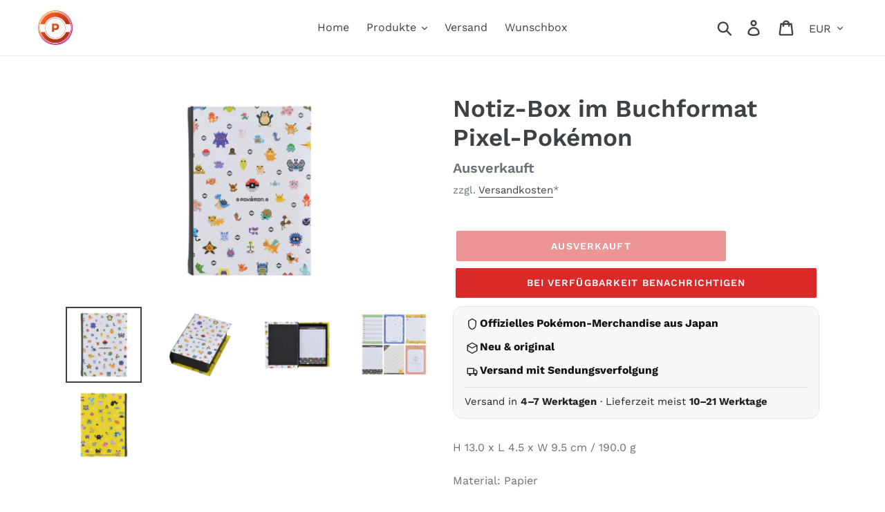

--- FILE ---
content_type: text/html; charset=utf-8
request_url: https://pokeota.de/products/notiz-box-im-buchformat-pixel-pokemon
body_size: 44602
content:
<!doctype html>
<html class="no-js" lang="de">
<head>
  <!-- Google Consent Mode V2 Consentmo -->
    <!-- Google Consent Mode V2 Advanced Mode integration script for Consentmo GDPR Compliance App -->
    <script id="consentmo-gcmv2-advanced-mode-integration">
      const consentOutOfRegion = {
        analytics: true,
        marketing: true,
        functionality: true,
        adsDataRedaction: false,
        urlPassthrough: false,
      };

      window.dataLayer = window.dataLayer || [];
      function gtag(){dataLayer.push(arguments);}

      gtag('consent', 'default', {
        ad_storage: 'denied',
        ad_personalization: 'denied',
        ad_user_data: 'denied',
        analytics_storage: 'denied',
        functionality_storage: 'denied',
        personalization_storage:'denied',
        security_storage: 'granted',
        wait_for_update: 1500
      });

      document.addEventListener('consentmoSignal_onLoad', function(eventData) {
        const csmLoadSignal = eventData.detail || {isActive:false};
        console.log('LIQUID - consentmoSignal_onLoad event', csmLoadSignal);

        if (!csmLoadSignal.isActive) {
          console.log('LIQUID - isActive false - use consentOutOfRegion');
          gtag('consent', 'update', {
            ad_storage: consentOutOfRegion.marketing ? 'granted' : 'denied',
            ad_personalization: consentOutOfRegion.marketing ? 'granted' : 'denied',
            ad_user_data: consentOutOfRegion.marketing ? 'granted' : 'denied',
            analytics_storage: consentOutOfRegion.analytics ? 'granted' : 'denied',
            functionality_storage: consentOutOfRegion.functionality ? 'granted' : 'denied',
            personalization_storage: consentOutOfRegion.functionality ? 'granted' : 'denied',
            security_storage: 'granted',
          });
          gtag('set', 'ads_data_redaction', consentOutOfRegion.adsDataRedaction);
          gtag('set', 'url_passthrough', consentOutOfRegion.urlPassthrough);
          console.log('LIQUID - dataLayer', window.dataLayer);
        } else {
          console.log('LIQUID - set default-consent and subscribe consentmoSignal for consent-update');
          document.addEventListener('consentmoSignal', function(event) {
            const csmSignal = event.detail;
            const consentState = csmSignal.integration?.gcm?.isEnabled ? csmSignal.integration.gcm.state : csmSignal.state;
            console.log('LIQUID - consentmoSignal event', csmSignal);
            console.log('LIQUID - dataLayer', window.dataLayer);

            gtag('consent', 'update', consentState);
            if (csmSignal.integration?.gcm?.isEnabled) {
              gtag('set', 'ads_data_redaction', csmSignal.integration.gcm.adsDataRedaction);
              gtag('set', 'url_passthrough', csmSignal.integration.gcm.urlPassthrough);
            }
          });
        }
      });
    </script>


  <meta charset="utf-8">
  <meta http-equiv="X-UA-Compatible" content="IE=edge,chrome=1">
  <meta name="viewport" content="width=device-width,initial-scale=1">
  <meta name="theme-color" content="#db2828">
  <meta name="google-site-verification" content="rzmawJZTmnIkyc44a_AaciyaHAeI7u4aerDV4iKuBvc" />
  <link rel="canonical" href="https://pokeota.de/products/notiz-box-im-buchformat-pixel-pokemon"><link rel="shortcut icon" href="//pokeota.de/cdn/shop/files/pokeota_logo_v2_32x32.png?v=1617242169" type="image/png"><title>Notiz-Box im Buchformat Pixel-Pokémon
&ndash; PokéOta</title><meta name="description" content="H 13.0 x L 4.5 x W 9.5 cm / 190.0 g Material: Papier Hergestellt in China Bei den Artikeln in unserem Shop handelt es sich ausschließlich um offizielles Pokémon-Merchandise original aus Japan. Zustand des Artikels: neu und originalverpackt. Alle unsere Pakete werden mit Sendungsverfolgung aus Japan verschickt. Der Vers"><!-- /snippets/social-meta-tags.liquid -->




<meta property="og:site_name" content="PokéOta">
<meta property="og:url" content="https://pokeota.de/products/notiz-box-im-buchformat-pixel-pokemon">
<meta property="og:title" content="Notiz-Box im Buchformat Pixel-Pokémon">
<meta property="og:type" content="product">
<meta property="og:description" content="H 13.0 x L 4.5 x W 9.5 cm / 190.0 g Material: Papier Hergestellt in China Bei den Artikeln in unserem Shop handelt es sich ausschließlich um offizielles Pokémon-Merchandise original aus Japan. Zustand des Artikels: neu und originalverpackt. Alle unsere Pakete werden mit Sendungsverfolgung aus Japan verschickt. Der Vers">

  <meta property="og:price:amount" content="15,00">
  <meta property="og:price:currency" content="EUR">

<meta property="og:image" content="http://pokeota.de/cdn/shop/products/4521329257945_S_1200x1200.jpg?v=1569237317">
<meta property="og:image:secure_url" content="https://pokeota.de/cdn/shop/products/4521329257945_S_1200x1200.jpg?v=1569237317">


  <meta name="twitter:site" content="@ota_poke">

<meta name="twitter:card" content="summary_large_image">
<meta name="twitter:title" content="Notiz-Box im Buchformat Pixel-Pokémon">
<meta name="twitter:description" content="H 13.0 x L 4.5 x W 9.5 cm / 190.0 g Material: Papier Hergestellt in China Bei den Artikeln in unserem Shop handelt es sich ausschließlich um offizielles Pokémon-Merchandise original aus Japan. Zustand des Artikels: neu und originalverpackt. Alle unsere Pakete werden mit Sendungsverfolgung aus Japan verschickt. Der Vers">


  <link href="//pokeota.de/cdn/shop/t/1/assets/theme.scss.css?v=86286527503241635541762802127" rel="stylesheet" type="text/css" media="all" />

  <script>
    var theme = {
      strings: {
        addToCart: "In den Einkaufswagen",
        soldOut: "Ausverkauft",
        unavailable: "Nicht verfügbar",
        regularPrice: "Normaler Preis",
        sale: "Angebot",
        showMore: "Mehr anzeigen",
        showLess: "Weniger anzeigen",
        addressError: "Kann die Adresse nicht finden",
        addressNoResults: "Keine Ergebnisse für diese Adresse",
        addressQueryLimit: "Sie haben die Google- API-Nutzungsgrenze überschritten. Betrachten wir zu einem \u003ca href=\"https:\/\/developers.google.com\/maps\/premium\/usage-limits\"\u003ePremium-Paket\u003c\/a\u003e zu aktualisieren.",
        authError: "Es gab ein Problem bei der Authentifizierung Ihres Google Maps-Kontos.",
        newWindow: "Öffnet ein neues Fenster.",
        external: "Öffnet externe Webseite.",
        newWindowExternal: "Öffnet externe Webseite in einem neuen Fenster."
      },
      moneyFormat: "{{ amount_with_comma_separator }} €"
    }

    document.documentElement.className = document.documentElement.className.replace('no-js', 'js');
  </script><script src="//pokeota.de/cdn/shop/t/1/assets/lazysizes.js?v=68441465964607740661552936987" async="async"></script>
  <script src="//pokeota.de/cdn/shop/t/1/assets/vendor.js?v=121857302354663160541552936988" defer="defer"></script>
  <script src="//pokeota.de/cdn/shop/t/1/assets/theme.js?v=34079308146853762781639150002" defer="defer"></script>
  <script src="https://cdnjs.cloudflare.com/ajax/libs/jquery/3.2.1/jquery.min.js"></script>
  <script src="https://cdn.jsdelivr.net/npm/js-cookie@2/src/js.cookie.min.js"></script>
  
  <script>window.performance && window.performance.mark && window.performance.mark('shopify.content_for_header.start');</script><meta name="google-site-verification" content="wXd1ipDhq_JjPxjW21CxhATt19S88wa4QCAjOZ7X8pc">
<meta id="shopify-digital-wallet" name="shopify-digital-wallet" content="/8936521824/digital_wallets/dialog">
<meta name="shopify-checkout-api-token" content="72546058b48a694506351f348a027276">
<meta id="in-context-paypal-metadata" data-shop-id="8936521824" data-venmo-supported="false" data-environment="production" data-locale="de_DE" data-paypal-v4="true" data-currency="EUR">
<link rel="alternate" hreflang="x-default" href="https://pokeota.de/products/notiz-box-im-buchformat-pixel-pokemon">
<link rel="alternate" hreflang="de" href="https://pokeota.de/products/notiz-box-im-buchformat-pixel-pokemon">
<link rel="alternate" hreflang="en" href="https://pokeota.de/en/products/notiz-box-im-buchformat-pixel-pokemon">
<link rel="alternate" type="application/json+oembed" href="https://pokeota.de/products/notiz-box-im-buchformat-pixel-pokemon.oembed">
<script async="async" src="/checkouts/internal/preloads.js?locale=de-DE"></script>
<link rel="preconnect" href="https://shop.app" crossorigin="anonymous">
<script async="async" src="https://shop.app/checkouts/internal/preloads.js?locale=de-DE&shop_id=8936521824" crossorigin="anonymous"></script>
<script id="apple-pay-shop-capabilities" type="application/json">{"shopId":8936521824,"countryCode":"JP","currencyCode":"EUR","merchantCapabilities":["supports3DS"],"merchantId":"gid:\/\/shopify\/Shop\/8936521824","merchantName":"PokéOta","requiredBillingContactFields":["postalAddress","email","phone"],"requiredShippingContactFields":["postalAddress","email","phone"],"shippingType":"shipping","supportedNetworks":["visa","masterCard","amex","jcb","discover"],"total":{"type":"pending","label":"PokéOta","amount":"1.00"},"shopifyPaymentsEnabled":true,"supportsSubscriptions":true}</script>
<script id="shopify-features" type="application/json">{"accessToken":"72546058b48a694506351f348a027276","betas":["rich-media-storefront-analytics"],"domain":"pokeota.de","predictiveSearch":true,"shopId":8936521824,"locale":"de"}</script>
<script>var Shopify = Shopify || {};
Shopify.shop = "pokeota.myshopify.com";
Shopify.locale = "de";
Shopify.currency = {"active":"EUR","rate":"1.0"};
Shopify.country = "DE";
Shopify.theme = {"name":"Debut","id":45252903008,"schema_name":"Debut","schema_version":"11.1.5","theme_store_id":796,"role":"main"};
Shopify.theme.handle = "null";
Shopify.theme.style = {"id":null,"handle":null};
Shopify.cdnHost = "pokeota.de/cdn";
Shopify.routes = Shopify.routes || {};
Shopify.routes.root = "/";</script>
<script type="module">!function(o){(o.Shopify=o.Shopify||{}).modules=!0}(window);</script>
<script>!function(o){function n(){var o=[];function n(){o.push(Array.prototype.slice.apply(arguments))}return n.q=o,n}var t=o.Shopify=o.Shopify||{};t.loadFeatures=n(),t.autoloadFeatures=n()}(window);</script>
<script>
  window.ShopifyPay = window.ShopifyPay || {};
  window.ShopifyPay.apiHost = "shop.app\/pay";
  window.ShopifyPay.redirectState = null;
</script>
<script id="shop-js-analytics" type="application/json">{"pageType":"product"}</script>
<script defer="defer" async type="module" src="//pokeota.de/cdn/shopifycloud/shop-js/modules/v2/client.init-shop-cart-sync_e98Ab_XN.de.esm.js"></script>
<script defer="defer" async type="module" src="//pokeota.de/cdn/shopifycloud/shop-js/modules/v2/chunk.common_Pcw9EP95.esm.js"></script>
<script defer="defer" async type="module" src="//pokeota.de/cdn/shopifycloud/shop-js/modules/v2/chunk.modal_CzmY4ZhL.esm.js"></script>
<script type="module">
  await import("//pokeota.de/cdn/shopifycloud/shop-js/modules/v2/client.init-shop-cart-sync_e98Ab_XN.de.esm.js");
await import("//pokeota.de/cdn/shopifycloud/shop-js/modules/v2/chunk.common_Pcw9EP95.esm.js");
await import("//pokeota.de/cdn/shopifycloud/shop-js/modules/v2/chunk.modal_CzmY4ZhL.esm.js");

  window.Shopify.SignInWithShop?.initShopCartSync?.({"fedCMEnabled":true,"windoidEnabled":true});

</script>
<script>
  window.Shopify = window.Shopify || {};
  if (!window.Shopify.featureAssets) window.Shopify.featureAssets = {};
  window.Shopify.featureAssets['shop-js'] = {"shop-cart-sync":["modules/v2/client.shop-cart-sync_DazCVyJ3.de.esm.js","modules/v2/chunk.common_Pcw9EP95.esm.js","modules/v2/chunk.modal_CzmY4ZhL.esm.js"],"init-fed-cm":["modules/v2/client.init-fed-cm_D0AulfmK.de.esm.js","modules/v2/chunk.common_Pcw9EP95.esm.js","modules/v2/chunk.modal_CzmY4ZhL.esm.js"],"shop-cash-offers":["modules/v2/client.shop-cash-offers_BISyWFEA.de.esm.js","modules/v2/chunk.common_Pcw9EP95.esm.js","modules/v2/chunk.modal_CzmY4ZhL.esm.js"],"shop-login-button":["modules/v2/client.shop-login-button_D_c1vx_E.de.esm.js","modules/v2/chunk.common_Pcw9EP95.esm.js","modules/v2/chunk.modal_CzmY4ZhL.esm.js"],"pay-button":["modules/v2/client.pay-button_CHADzJ4g.de.esm.js","modules/v2/chunk.common_Pcw9EP95.esm.js","modules/v2/chunk.modal_CzmY4ZhL.esm.js"],"shop-button":["modules/v2/client.shop-button_CQnD2U3v.de.esm.js","modules/v2/chunk.common_Pcw9EP95.esm.js","modules/v2/chunk.modal_CzmY4ZhL.esm.js"],"avatar":["modules/v2/client.avatar_BTnouDA3.de.esm.js"],"init-windoid":["modules/v2/client.init-windoid_CmA0-hrC.de.esm.js","modules/v2/chunk.common_Pcw9EP95.esm.js","modules/v2/chunk.modal_CzmY4ZhL.esm.js"],"init-shop-for-new-customer-accounts":["modules/v2/client.init-shop-for-new-customer-accounts_BCzC_Mib.de.esm.js","modules/v2/client.shop-login-button_D_c1vx_E.de.esm.js","modules/v2/chunk.common_Pcw9EP95.esm.js","modules/v2/chunk.modal_CzmY4ZhL.esm.js"],"init-shop-email-lookup-coordinator":["modules/v2/client.init-shop-email-lookup-coordinator_DYzOit4u.de.esm.js","modules/v2/chunk.common_Pcw9EP95.esm.js","modules/v2/chunk.modal_CzmY4ZhL.esm.js"],"init-shop-cart-sync":["modules/v2/client.init-shop-cart-sync_e98Ab_XN.de.esm.js","modules/v2/chunk.common_Pcw9EP95.esm.js","modules/v2/chunk.modal_CzmY4ZhL.esm.js"],"shop-toast-manager":["modules/v2/client.shop-toast-manager_Bc-1elH8.de.esm.js","modules/v2/chunk.common_Pcw9EP95.esm.js","modules/v2/chunk.modal_CzmY4ZhL.esm.js"],"init-customer-accounts":["modules/v2/client.init-customer-accounts_CqlRHmZs.de.esm.js","modules/v2/client.shop-login-button_D_c1vx_E.de.esm.js","modules/v2/chunk.common_Pcw9EP95.esm.js","modules/v2/chunk.modal_CzmY4ZhL.esm.js"],"init-customer-accounts-sign-up":["modules/v2/client.init-customer-accounts-sign-up_DZmBw6yB.de.esm.js","modules/v2/client.shop-login-button_D_c1vx_E.de.esm.js","modules/v2/chunk.common_Pcw9EP95.esm.js","modules/v2/chunk.modal_CzmY4ZhL.esm.js"],"shop-follow-button":["modules/v2/client.shop-follow-button_Cx-w7rSq.de.esm.js","modules/v2/chunk.common_Pcw9EP95.esm.js","modules/v2/chunk.modal_CzmY4ZhL.esm.js"],"checkout-modal":["modules/v2/client.checkout-modal_Djjmh8qM.de.esm.js","modules/v2/chunk.common_Pcw9EP95.esm.js","modules/v2/chunk.modal_CzmY4ZhL.esm.js"],"shop-login":["modules/v2/client.shop-login_DMZMgoZf.de.esm.js","modules/v2/chunk.common_Pcw9EP95.esm.js","modules/v2/chunk.modal_CzmY4ZhL.esm.js"],"lead-capture":["modules/v2/client.lead-capture_SqejaEd8.de.esm.js","modules/v2/chunk.common_Pcw9EP95.esm.js","modules/v2/chunk.modal_CzmY4ZhL.esm.js"],"payment-terms":["modules/v2/client.payment-terms_DUeEqFTJ.de.esm.js","modules/v2/chunk.common_Pcw9EP95.esm.js","modules/v2/chunk.modal_CzmY4ZhL.esm.js"]};
</script>
<script>(function() {
  var isLoaded = false;
  function asyncLoad() {
    if (isLoaded) return;
    isLoaded = true;
    var urls = ["https:\/\/chimpstatic.com\/mcjs-connected\/js\/users\/9350a1c0352a34e1cc7718ba9\/051d6ac67d89519b9fc473871.js?shop=pokeota.myshopify.com","https:\/\/front.optimonk.com\/public\/187526\/shopify\/preload.js?shop=pokeota.myshopify.com","https:\/\/cdn.shopify.com\/s\/files\/1\/0089\/3652\/1824\/t\/1\/assets\/subscribe-it.js?v=1667239199\u0026shop=pokeota.myshopify.com","https:\/\/cdn.weglot.com\/weglot_script_tag.js?shop=pokeota.myshopify.com","https:\/\/cdn.nfcube.com\/instafeed-dd5ca2ee31888c39c4f47e1f63cc2699.js?shop=pokeota.myshopify.com","https:\/\/cdn.autoketing.org\/sdk-cdn\/sales-pop\/dist\/sales-pop-embed.js?t=1756952029790338375\u0026shop=pokeota.myshopify.com"];
    for (var i = 0; i < urls.length; i++) {
      var s = document.createElement('script');
      s.type = 'text/javascript';
      s.async = true;
      s.src = urls[i];
      var x = document.getElementsByTagName('script')[0];
      x.parentNode.insertBefore(s, x);
    }
  };
  if(window.attachEvent) {
    window.attachEvent('onload', asyncLoad);
  } else {
    window.addEventListener('load', asyncLoad, false);
  }
})();</script>
<script id="__st">var __st={"a":8936521824,"offset":32400,"reqid":"cae46676-3ebb-4ff2-ad27-6100825b115f-1769081124","pageurl":"pokeota.de\/products\/notiz-box-im-buchformat-pixel-pokemon","u":"4a48cd3cd4ed","p":"product","rtyp":"product","rid":2132228800608};</script>
<script>window.ShopifyPaypalV4VisibilityTracking = true;</script>
<script id="captcha-bootstrap">!function(){'use strict';const t='contact',e='account',n='new_comment',o=[[t,t],['blogs',n],['comments',n],[t,'customer']],c=[[e,'customer_login'],[e,'guest_login'],[e,'recover_customer_password'],[e,'create_customer']],r=t=>t.map((([t,e])=>`form[action*='/${t}']:not([data-nocaptcha='true']) input[name='form_type'][value='${e}']`)).join(','),a=t=>()=>t?[...document.querySelectorAll(t)].map((t=>t.form)):[];function s(){const t=[...o],e=r(t);return a(e)}const i='password',u='form_key',d=['recaptcha-v3-token','g-recaptcha-response','h-captcha-response',i],f=()=>{try{return window.sessionStorage}catch{return}},m='__shopify_v',_=t=>t.elements[u];function p(t,e,n=!1){try{const o=window.sessionStorage,c=JSON.parse(o.getItem(e)),{data:r}=function(t){const{data:e,action:n}=t;return t[m]||n?{data:e,action:n}:{data:t,action:n}}(c);for(const[e,n]of Object.entries(r))t.elements[e]&&(t.elements[e].value=n);n&&o.removeItem(e)}catch(o){console.error('form repopulation failed',{error:o})}}const l='form_type',E='cptcha';function T(t){t.dataset[E]=!0}const w=window,h=w.document,L='Shopify',v='ce_forms',y='captcha';let A=!1;((t,e)=>{const n=(g='f06e6c50-85a8-45c8-87d0-21a2b65856fe',I='https://cdn.shopify.com/shopifycloud/storefront-forms-hcaptcha/ce_storefront_forms_captcha_hcaptcha.v1.5.2.iife.js',D={infoText:'Durch hCaptcha geschützt',privacyText:'Datenschutz',termsText:'Allgemeine Geschäftsbedingungen'},(t,e,n)=>{const o=w[L][v],c=o.bindForm;if(c)return c(t,g,e,D).then(n);var r;o.q.push([[t,g,e,D],n]),r=I,A||(h.body.append(Object.assign(h.createElement('script'),{id:'captcha-provider',async:!0,src:r})),A=!0)});var g,I,D;w[L]=w[L]||{},w[L][v]=w[L][v]||{},w[L][v].q=[],w[L][y]=w[L][y]||{},w[L][y].protect=function(t,e){n(t,void 0,e),T(t)},Object.freeze(w[L][y]),function(t,e,n,w,h,L){const[v,y,A,g]=function(t,e,n){const i=e?o:[],u=t?c:[],d=[...i,...u],f=r(d),m=r(i),_=r(d.filter((([t,e])=>n.includes(e))));return[a(f),a(m),a(_),s()]}(w,h,L),I=t=>{const e=t.target;return e instanceof HTMLFormElement?e:e&&e.form},D=t=>v().includes(t);t.addEventListener('submit',(t=>{const e=I(t);if(!e)return;const n=D(e)&&!e.dataset.hcaptchaBound&&!e.dataset.recaptchaBound,o=_(e),c=g().includes(e)&&(!o||!o.value);(n||c)&&t.preventDefault(),c&&!n&&(function(t){try{if(!f())return;!function(t){const e=f();if(!e)return;const n=_(t);if(!n)return;const o=n.value;o&&e.removeItem(o)}(t);const e=Array.from(Array(32),(()=>Math.random().toString(36)[2])).join('');!function(t,e){_(t)||t.append(Object.assign(document.createElement('input'),{type:'hidden',name:u})),t.elements[u].value=e}(t,e),function(t,e){const n=f();if(!n)return;const o=[...t.querySelectorAll(`input[type='${i}']`)].map((({name:t})=>t)),c=[...d,...o],r={};for(const[a,s]of new FormData(t).entries())c.includes(a)||(r[a]=s);n.setItem(e,JSON.stringify({[m]:1,action:t.action,data:r}))}(t,e)}catch(e){console.error('failed to persist form',e)}}(e),e.submit())}));const S=(t,e)=>{t&&!t.dataset[E]&&(n(t,e.some((e=>e===t))),T(t))};for(const o of['focusin','change'])t.addEventListener(o,(t=>{const e=I(t);D(e)&&S(e,y())}));const B=e.get('form_key'),M=e.get(l),P=B&&M;t.addEventListener('DOMContentLoaded',(()=>{const t=y();if(P)for(const e of t)e.elements[l].value===M&&p(e,B);[...new Set([...A(),...v().filter((t=>'true'===t.dataset.shopifyCaptcha))])].forEach((e=>S(e,t)))}))}(h,new URLSearchParams(w.location.search),n,t,e,['guest_login'])})(!0,!0)}();</script>
<script integrity="sha256-4kQ18oKyAcykRKYeNunJcIwy7WH5gtpwJnB7kiuLZ1E=" data-source-attribution="shopify.loadfeatures" defer="defer" src="//pokeota.de/cdn/shopifycloud/storefront/assets/storefront/load_feature-a0a9edcb.js" crossorigin="anonymous"></script>
<script crossorigin="anonymous" defer="defer" src="//pokeota.de/cdn/shopifycloud/storefront/assets/shopify_pay/storefront-65b4c6d7.js?v=20250812"></script>
<script data-source-attribution="shopify.dynamic_checkout.dynamic.init">var Shopify=Shopify||{};Shopify.PaymentButton=Shopify.PaymentButton||{isStorefrontPortableWallets:!0,init:function(){window.Shopify.PaymentButton.init=function(){};var t=document.createElement("script");t.src="https://pokeota.de/cdn/shopifycloud/portable-wallets/latest/portable-wallets.de.js",t.type="module",document.head.appendChild(t)}};
</script>
<script data-source-attribution="shopify.dynamic_checkout.buyer_consent">
  function portableWalletsHideBuyerConsent(e){var t=document.getElementById("shopify-buyer-consent"),n=document.getElementById("shopify-subscription-policy-button");t&&n&&(t.classList.add("hidden"),t.setAttribute("aria-hidden","true"),n.removeEventListener("click",e))}function portableWalletsShowBuyerConsent(e){var t=document.getElementById("shopify-buyer-consent"),n=document.getElementById("shopify-subscription-policy-button");t&&n&&(t.classList.remove("hidden"),t.removeAttribute("aria-hidden"),n.addEventListener("click",e))}window.Shopify?.PaymentButton&&(window.Shopify.PaymentButton.hideBuyerConsent=portableWalletsHideBuyerConsent,window.Shopify.PaymentButton.showBuyerConsent=portableWalletsShowBuyerConsent);
</script>
<script data-source-attribution="shopify.dynamic_checkout.cart.bootstrap">document.addEventListener("DOMContentLoaded",(function(){function t(){return document.querySelector("shopify-accelerated-checkout-cart, shopify-accelerated-checkout")}if(t())Shopify.PaymentButton.init();else{new MutationObserver((function(e,n){t()&&(Shopify.PaymentButton.init(),n.disconnect())})).observe(document.body,{childList:!0,subtree:!0})}}));
</script>
<link id="shopify-accelerated-checkout-styles" rel="stylesheet" media="screen" href="https://pokeota.de/cdn/shopifycloud/portable-wallets/latest/accelerated-checkout-backwards-compat.css" crossorigin="anonymous">
<style id="shopify-accelerated-checkout-cart">
        #shopify-buyer-consent {
  margin-top: 1em;
  display: inline-block;
  width: 100%;
}

#shopify-buyer-consent.hidden {
  display: none;
}

#shopify-subscription-policy-button {
  background: none;
  border: none;
  padding: 0;
  text-decoration: underline;
  font-size: inherit;
  cursor: pointer;
}

#shopify-subscription-policy-button::before {
  box-shadow: none;
}

      </style>

<script>window.performance && window.performance.mark && window.performance.mark('shopify.content_for_header.end');</script>

  
  	<!-- Excluding particular country IPs -->
  	<script>
    	if (Cookies.get('country')　== null) {
        	$.getJSON('https://ipapi.co/json/', function(data) {
        		const country = data.country,
              			   url = window.location.href;
        		Cookies.set('country', country);
            })
      	};
        if (Cookies.get('country') == 'JP' && !(url == 'https://pokeota.de/' || url == 'https://pokeota.de/pages/access-denied')) {
          $('main').hide();
          window.location.replace('https://pokeota.de/pages/access-denied');
        };
  	</script>
  
  
<!-- BeginShopPopAddon --><script>  Shopify.shopPopSettings = {"proof_enabled":false,"proof_show_add_to_cart":true,"proof_mobile_enabled":true,"proof_mobile_position":"Bottom","proof_desktop_position":"Bottom Left","proof_show_on_product_page":true,"proof_hide_notification_after":30,"proof_display_time":6,"proof_interval_time":5,"proof_order_random":false,"proof_fetch_count":30,"proof_cycle":true,"proof_anonymize":true,"proof_anonymize_text":null,"proof_hours_before_obscure":48,"proof_sequential":true,"proof_top":10,"proof_left":10,"proof_right":10,"proof_bottom":10,"proof_background_color":"#FFFFFF","proof_font_color":"#000000","proof_custom_css":null,"proof_border_radius":40,"proof_first_interval_time":1,"proof_locale":"en"};</script><!-- EndShopPopAddon -->

<!-- Global site tag (gtag.js) - Google Ads: 732287595 -->
  <script async src="https://www.googletagmanager.com/gtag/js?id=AW-732287595"></script>
  <script>
    window.dataLayer = window.dataLayer || [];
    function gtag(){dataLayer.push(arguments);}
    gtag('js', new Date());

    gtag('config', 'AW-732287595');
  </script>
<!-- Global site tag (gtag.js) - end -->

<script type="text/javascript" src="https://cdn.weglot.com/weglot.min.js"></script>
<script>
    Weglot.initialize({
        api_key: 'wg_2ae34a9ae3af9a6bd2927c3611d5a5118'
    });
</script>
<!-- BEGIN app block: shopify://apps/consentmo-gdpr/blocks/gdpr_cookie_consent/4fbe573f-a377-4fea-9801-3ee0858cae41 -->


<!-- END app block --><!-- BEGIN app block: shopify://apps/weglot-translate-your-store/blocks/weglot/3097482a-fafe-42ff-bc33-ea19e35c4a20 -->





  
    

    
    
    
  


<!--Start Weglot Script-->
<script src="https://cdn.weglot.com/weglot.min.js?api_key=wg_2ae34a9ae3af9a6bd2927c3611d5a5118" async></script>
<!--End Weglot Script-->

<!-- END app block --><!-- BEGIN app block: shopify://apps/minmaxify-order-limits/blocks/app-embed-block/3acfba32-89f3-4377-ae20-cbb9abc48475 --><script type="text/javascript" src="https://shopifyorderlimits.s3.amazonaws.com/limits/pokeota.myshopify.com?v=101&r=20230526154656"></script>

<!-- END app block --><!-- BEGIN app block: shopify://apps/sales-popup-autoketing-pop/blocks/app-embed/3a6fc4fb-65c3-4842-8241-9c5e581ca83e -->
<!-- END app block --><script src="https://cdn.shopify.com/extensions/019be544-0cee-77bc-8d19-fe8ecff932d1/consentmo-gdpr-583/assets/consentmo_cookie_consent.js" type="text/javascript" defer="defer"></script>
<script src="https://cdn.shopify.com/extensions/019a1599-66f1-7c9b-aa00-c632e552a11c/sales-popup-autoketing-pop-20/assets/sales-pop-embed.js" type="text/javascript" defer="defer"></script>
<link href="https://monorail-edge.shopifysvc.com" rel="dns-prefetch">
<script>(function(){if ("sendBeacon" in navigator && "performance" in window) {try {var session_token_from_headers = performance.getEntriesByType('navigation')[0].serverTiming.find(x => x.name == '_s').description;} catch {var session_token_from_headers = undefined;}var session_cookie_matches = document.cookie.match(/_shopify_s=([^;]*)/);var session_token_from_cookie = session_cookie_matches && session_cookie_matches.length === 2 ? session_cookie_matches[1] : "";var session_token = session_token_from_headers || session_token_from_cookie || "";function handle_abandonment_event(e) {var entries = performance.getEntries().filter(function(entry) {return /monorail-edge.shopifysvc.com/.test(entry.name);});if (!window.abandonment_tracked && entries.length === 0) {window.abandonment_tracked = true;var currentMs = Date.now();var navigation_start = performance.timing.navigationStart;var payload = {shop_id: 8936521824,url: window.location.href,navigation_start,duration: currentMs - navigation_start,session_token,page_type: "product"};window.navigator.sendBeacon("https://monorail-edge.shopifysvc.com/v1/produce", JSON.stringify({schema_id: "online_store_buyer_site_abandonment/1.1",payload: payload,metadata: {event_created_at_ms: currentMs,event_sent_at_ms: currentMs}}));}}window.addEventListener('pagehide', handle_abandonment_event);}}());</script>
<script id="web-pixels-manager-setup">(function e(e,d,r,n,o){if(void 0===o&&(o={}),!Boolean(null===(a=null===(i=window.Shopify)||void 0===i?void 0:i.analytics)||void 0===a?void 0:a.replayQueue)){var i,a;window.Shopify=window.Shopify||{};var t=window.Shopify;t.analytics=t.analytics||{};var s=t.analytics;s.replayQueue=[],s.publish=function(e,d,r){return s.replayQueue.push([e,d,r]),!0};try{self.performance.mark("wpm:start")}catch(e){}var l=function(){var e={modern:/Edge?\/(1{2}[4-9]|1[2-9]\d|[2-9]\d{2}|\d{4,})\.\d+(\.\d+|)|Firefox\/(1{2}[4-9]|1[2-9]\d|[2-9]\d{2}|\d{4,})\.\d+(\.\d+|)|Chrom(ium|e)\/(9{2}|\d{3,})\.\d+(\.\d+|)|(Maci|X1{2}).+ Version\/(15\.\d+|(1[6-9]|[2-9]\d|\d{3,})\.\d+)([,.]\d+|)( \(\w+\)|)( Mobile\/\w+|) Safari\/|Chrome.+OPR\/(9{2}|\d{3,})\.\d+\.\d+|(CPU[ +]OS|iPhone[ +]OS|CPU[ +]iPhone|CPU IPhone OS|CPU iPad OS)[ +]+(15[._]\d+|(1[6-9]|[2-9]\d|\d{3,})[._]\d+)([._]\d+|)|Android:?[ /-](13[3-9]|1[4-9]\d|[2-9]\d{2}|\d{4,})(\.\d+|)(\.\d+|)|Android.+Firefox\/(13[5-9]|1[4-9]\d|[2-9]\d{2}|\d{4,})\.\d+(\.\d+|)|Android.+Chrom(ium|e)\/(13[3-9]|1[4-9]\d|[2-9]\d{2}|\d{4,})\.\d+(\.\d+|)|SamsungBrowser\/([2-9]\d|\d{3,})\.\d+/,legacy:/Edge?\/(1[6-9]|[2-9]\d|\d{3,})\.\d+(\.\d+|)|Firefox\/(5[4-9]|[6-9]\d|\d{3,})\.\d+(\.\d+|)|Chrom(ium|e)\/(5[1-9]|[6-9]\d|\d{3,})\.\d+(\.\d+|)([\d.]+$|.*Safari\/(?![\d.]+ Edge\/[\d.]+$))|(Maci|X1{2}).+ Version\/(10\.\d+|(1[1-9]|[2-9]\d|\d{3,})\.\d+)([,.]\d+|)( \(\w+\)|)( Mobile\/\w+|) Safari\/|Chrome.+OPR\/(3[89]|[4-9]\d|\d{3,})\.\d+\.\d+|(CPU[ +]OS|iPhone[ +]OS|CPU[ +]iPhone|CPU IPhone OS|CPU iPad OS)[ +]+(10[._]\d+|(1[1-9]|[2-9]\d|\d{3,})[._]\d+)([._]\d+|)|Android:?[ /-](13[3-9]|1[4-9]\d|[2-9]\d{2}|\d{4,})(\.\d+|)(\.\d+|)|Mobile Safari.+OPR\/([89]\d|\d{3,})\.\d+\.\d+|Android.+Firefox\/(13[5-9]|1[4-9]\d|[2-9]\d{2}|\d{4,})\.\d+(\.\d+|)|Android.+Chrom(ium|e)\/(13[3-9]|1[4-9]\d|[2-9]\d{2}|\d{4,})\.\d+(\.\d+|)|Android.+(UC? ?Browser|UCWEB|U3)[ /]?(15\.([5-9]|\d{2,})|(1[6-9]|[2-9]\d|\d{3,})\.\d+)\.\d+|SamsungBrowser\/(5\.\d+|([6-9]|\d{2,})\.\d+)|Android.+MQ{2}Browser\/(14(\.(9|\d{2,})|)|(1[5-9]|[2-9]\d|\d{3,})(\.\d+|))(\.\d+|)|K[Aa][Ii]OS\/(3\.\d+|([4-9]|\d{2,})\.\d+)(\.\d+|)/},d=e.modern,r=e.legacy,n=navigator.userAgent;return n.match(d)?"modern":n.match(r)?"legacy":"unknown"}(),u="modern"===l?"modern":"legacy",c=(null!=n?n:{modern:"",legacy:""})[u],f=function(e){return[e.baseUrl,"/wpm","/b",e.hashVersion,"modern"===e.buildTarget?"m":"l",".js"].join("")}({baseUrl:d,hashVersion:r,buildTarget:u}),m=function(e){var d=e.version,r=e.bundleTarget,n=e.surface,o=e.pageUrl,i=e.monorailEndpoint;return{emit:function(e){var a=e.status,t=e.errorMsg,s=(new Date).getTime(),l=JSON.stringify({metadata:{event_sent_at_ms:s},events:[{schema_id:"web_pixels_manager_load/3.1",payload:{version:d,bundle_target:r,page_url:o,status:a,surface:n,error_msg:t},metadata:{event_created_at_ms:s}}]});if(!i)return console&&console.warn&&console.warn("[Web Pixels Manager] No Monorail endpoint provided, skipping logging."),!1;try{return self.navigator.sendBeacon.bind(self.navigator)(i,l)}catch(e){}var u=new XMLHttpRequest;try{return u.open("POST",i,!0),u.setRequestHeader("Content-Type","text/plain"),u.send(l),!0}catch(e){return console&&console.warn&&console.warn("[Web Pixels Manager] Got an unhandled error while logging to Monorail."),!1}}}}({version:r,bundleTarget:l,surface:e.surface,pageUrl:self.location.href,monorailEndpoint:e.monorailEndpoint});try{o.browserTarget=l,function(e){var d=e.src,r=e.async,n=void 0===r||r,o=e.onload,i=e.onerror,a=e.sri,t=e.scriptDataAttributes,s=void 0===t?{}:t,l=document.createElement("script"),u=document.querySelector("head"),c=document.querySelector("body");if(l.async=n,l.src=d,a&&(l.integrity=a,l.crossOrigin="anonymous"),s)for(var f in s)if(Object.prototype.hasOwnProperty.call(s,f))try{l.dataset[f]=s[f]}catch(e){}if(o&&l.addEventListener("load",o),i&&l.addEventListener("error",i),u)u.appendChild(l);else{if(!c)throw new Error("Did not find a head or body element to append the script");c.appendChild(l)}}({src:f,async:!0,onload:function(){if(!function(){var e,d;return Boolean(null===(d=null===(e=window.Shopify)||void 0===e?void 0:e.analytics)||void 0===d?void 0:d.initialized)}()){var d=window.webPixelsManager.init(e)||void 0;if(d){var r=window.Shopify.analytics;r.replayQueue.forEach((function(e){var r=e[0],n=e[1],o=e[2];d.publishCustomEvent(r,n,o)})),r.replayQueue=[],r.publish=d.publishCustomEvent,r.visitor=d.visitor,r.initialized=!0}}},onerror:function(){return m.emit({status:"failed",errorMsg:"".concat(f," has failed to load")})},sri:function(e){var d=/^sha384-[A-Za-z0-9+/=]+$/;return"string"==typeof e&&d.test(e)}(c)?c:"",scriptDataAttributes:o}),m.emit({status:"loading"})}catch(e){m.emit({status:"failed",errorMsg:(null==e?void 0:e.message)||"Unknown error"})}}})({shopId: 8936521824,storefrontBaseUrl: "https://pokeota.de",extensionsBaseUrl: "https://extensions.shopifycdn.com/cdn/shopifycloud/web-pixels-manager",monorailEndpoint: "https://monorail-edge.shopifysvc.com/unstable/produce_batch",surface: "storefront-renderer",enabledBetaFlags: ["2dca8a86"],webPixelsConfigList: [{"id":"431980795","configuration":"{\"config\":\"{\\\"google_tag_ids\\\":[\\\"G-GP8BS6YVCN\\\",\\\"AW-732287595\\\",\\\"GT-MRM7P9Z\\\",\\\"GT-MRQ2MJ4\\\"],\\\"target_country\\\":\\\"DE\\\",\\\"gtag_events\\\":[{\\\"type\\\":\\\"search\\\",\\\"action_label\\\":[\\\"G-GP8BS6YVCN\\\",\\\"AW-732287595\\\/iXJpCMbYw-8BEOukl90C\\\"]},{\\\"type\\\":\\\"begin_checkout\\\",\\\"action_label\\\":[\\\"G-GP8BS6YVCN\\\",\\\"AW-732287595\\\/UKZwCMPYw-8BEOukl90C\\\"]},{\\\"type\\\":\\\"view_item\\\",\\\"action_label\\\":[\\\"G-GP8BS6YVCN\\\",\\\"AW-732287595\\\/Su9yCL3Yw-8BEOukl90C\\\",\\\"MC-C35XFPLK23\\\"]},{\\\"type\\\":\\\"purchase\\\",\\\"action_label\\\":[\\\"G-GP8BS6YVCN\\\",\\\"AW-732287595\\\/eeM7CLrYw-8BEOukl90C\\\",\\\"MC-C35XFPLK23\\\"]},{\\\"type\\\":\\\"page_view\\\",\\\"action_label\\\":[\\\"G-GP8BS6YVCN\\\",\\\"AW-732287595\\\/Y4GaCLfYw-8BEOukl90C\\\",\\\"MC-C35XFPLK23\\\"]},{\\\"type\\\":\\\"add_payment_info\\\",\\\"action_label\\\":[\\\"G-GP8BS6YVCN\\\",\\\"AW-732287595\\\/ujVLCN_Zw-8BEOukl90C\\\"]},{\\\"type\\\":\\\"add_to_cart\\\",\\\"action_label\\\":[\\\"G-GP8BS6YVCN\\\",\\\"AW-732287595\\\/eziKCMDYw-8BEOukl90C\\\"]}],\\\"enable_monitoring_mode\\\":false}\"}","eventPayloadVersion":"v1","runtimeContext":"OPEN","scriptVersion":"b2a88bafab3e21179ed38636efcd8a93","type":"APP","apiClientId":1780363,"privacyPurposes":[],"dataSharingAdjustments":{"protectedCustomerApprovalScopes":["read_customer_address","read_customer_email","read_customer_name","read_customer_personal_data","read_customer_phone"]}},{"id":"shopify-app-pixel","configuration":"{}","eventPayloadVersion":"v1","runtimeContext":"STRICT","scriptVersion":"0450","apiClientId":"shopify-pixel","type":"APP","privacyPurposes":["ANALYTICS","MARKETING"]},{"id":"shopify-custom-pixel","eventPayloadVersion":"v1","runtimeContext":"LAX","scriptVersion":"0450","apiClientId":"shopify-pixel","type":"CUSTOM","privacyPurposes":["ANALYTICS","MARKETING"]}],isMerchantRequest: false,initData: {"shop":{"name":"PokéOta","paymentSettings":{"currencyCode":"EUR"},"myshopifyDomain":"pokeota.myshopify.com","countryCode":"JP","storefrontUrl":"https:\/\/pokeota.de"},"customer":null,"cart":null,"checkout":null,"productVariants":[{"price":{"amount":15.0,"currencyCode":"EUR"},"product":{"title":"Notiz-Box im Buchformat Pixel-Pokémon","vendor":"Pokémon Center","id":"2132228800608","untranslatedTitle":"Notiz-Box im Buchformat Pixel-Pokémon","url":"\/products\/notiz-box-im-buchformat-pixel-pokemon","type":"Schreibwaren"},"id":"19418401472608","image":{"src":"\/\/pokeota.de\/cdn\/shop\/products\/4521329257945_S.jpg?v=1569237317"},"sku":"pkc_4521329257945","title":"Default Title","untranslatedTitle":"Default Title"}],"purchasingCompany":null},},"https://pokeota.de/cdn","fcfee988w5aeb613cpc8e4bc33m6693e112",{"modern":"","legacy":""},{"shopId":"8936521824","storefrontBaseUrl":"https:\/\/pokeota.de","extensionBaseUrl":"https:\/\/extensions.shopifycdn.com\/cdn\/shopifycloud\/web-pixels-manager","surface":"storefront-renderer","enabledBetaFlags":"[\"2dca8a86\"]","isMerchantRequest":"false","hashVersion":"fcfee988w5aeb613cpc8e4bc33m6693e112","publish":"custom","events":"[[\"page_viewed\",{}],[\"product_viewed\",{\"productVariant\":{\"price\":{\"amount\":15.0,\"currencyCode\":\"EUR\"},\"product\":{\"title\":\"Notiz-Box im Buchformat Pixel-Pokémon\",\"vendor\":\"Pokémon Center\",\"id\":\"2132228800608\",\"untranslatedTitle\":\"Notiz-Box im Buchformat Pixel-Pokémon\",\"url\":\"\/products\/notiz-box-im-buchformat-pixel-pokemon\",\"type\":\"Schreibwaren\"},\"id\":\"19418401472608\",\"image\":{\"src\":\"\/\/pokeota.de\/cdn\/shop\/products\/4521329257945_S.jpg?v=1569237317\"},\"sku\":\"pkc_4521329257945\",\"title\":\"Default Title\",\"untranslatedTitle\":\"Default Title\"}}]]"});</script><script>
  window.ShopifyAnalytics = window.ShopifyAnalytics || {};
  window.ShopifyAnalytics.meta = window.ShopifyAnalytics.meta || {};
  window.ShopifyAnalytics.meta.currency = 'EUR';
  var meta = {"product":{"id":2132228800608,"gid":"gid:\/\/shopify\/Product\/2132228800608","vendor":"Pokémon Center","type":"Schreibwaren","handle":"notiz-box-im-buchformat-pixel-pokemon","variants":[{"id":19418401472608,"price":1500,"name":"Notiz-Box im Buchformat Pixel-Pokémon","public_title":null,"sku":"pkc_4521329257945"}],"remote":false},"page":{"pageType":"product","resourceType":"product","resourceId":2132228800608,"requestId":"cae46676-3ebb-4ff2-ad27-6100825b115f-1769081124"}};
  for (var attr in meta) {
    window.ShopifyAnalytics.meta[attr] = meta[attr];
  }
</script>
<script class="analytics">
  (function () {
    var customDocumentWrite = function(content) {
      var jquery = null;

      if (window.jQuery) {
        jquery = window.jQuery;
      } else if (window.Checkout && window.Checkout.$) {
        jquery = window.Checkout.$;
      }

      if (jquery) {
        jquery('body').append(content);
      }
    };

    var hasLoggedConversion = function(token) {
      if (token) {
        return document.cookie.indexOf('loggedConversion=' + token) !== -1;
      }
      return false;
    }

    var setCookieIfConversion = function(token) {
      if (token) {
        var twoMonthsFromNow = new Date(Date.now());
        twoMonthsFromNow.setMonth(twoMonthsFromNow.getMonth() + 2);

        document.cookie = 'loggedConversion=' + token + '; expires=' + twoMonthsFromNow;
      }
    }

    var trekkie = window.ShopifyAnalytics.lib = window.trekkie = window.trekkie || [];
    if (trekkie.integrations) {
      return;
    }
    trekkie.methods = [
      'identify',
      'page',
      'ready',
      'track',
      'trackForm',
      'trackLink'
    ];
    trekkie.factory = function(method) {
      return function() {
        var args = Array.prototype.slice.call(arguments);
        args.unshift(method);
        trekkie.push(args);
        return trekkie;
      };
    };
    for (var i = 0; i < trekkie.methods.length; i++) {
      var key = trekkie.methods[i];
      trekkie[key] = trekkie.factory(key);
    }
    trekkie.load = function(config) {
      trekkie.config = config || {};
      trekkie.config.initialDocumentCookie = document.cookie;
      var first = document.getElementsByTagName('script')[0];
      var script = document.createElement('script');
      script.type = 'text/javascript';
      script.onerror = function(e) {
        var scriptFallback = document.createElement('script');
        scriptFallback.type = 'text/javascript';
        scriptFallback.onerror = function(error) {
                var Monorail = {
      produce: function produce(monorailDomain, schemaId, payload) {
        var currentMs = new Date().getTime();
        var event = {
          schema_id: schemaId,
          payload: payload,
          metadata: {
            event_created_at_ms: currentMs,
            event_sent_at_ms: currentMs
          }
        };
        return Monorail.sendRequest("https://" + monorailDomain + "/v1/produce", JSON.stringify(event));
      },
      sendRequest: function sendRequest(endpointUrl, payload) {
        // Try the sendBeacon API
        if (window && window.navigator && typeof window.navigator.sendBeacon === 'function' && typeof window.Blob === 'function' && !Monorail.isIos12()) {
          var blobData = new window.Blob([payload], {
            type: 'text/plain'
          });

          if (window.navigator.sendBeacon(endpointUrl, blobData)) {
            return true;
          } // sendBeacon was not successful

        } // XHR beacon

        var xhr = new XMLHttpRequest();

        try {
          xhr.open('POST', endpointUrl);
          xhr.setRequestHeader('Content-Type', 'text/plain');
          xhr.send(payload);
        } catch (e) {
          console.log(e);
        }

        return false;
      },
      isIos12: function isIos12() {
        return window.navigator.userAgent.lastIndexOf('iPhone; CPU iPhone OS 12_') !== -1 || window.navigator.userAgent.lastIndexOf('iPad; CPU OS 12_') !== -1;
      }
    };
    Monorail.produce('monorail-edge.shopifysvc.com',
      'trekkie_storefront_load_errors/1.1',
      {shop_id: 8936521824,
      theme_id: 45252903008,
      app_name: "storefront",
      context_url: window.location.href,
      source_url: "//pokeota.de/cdn/s/trekkie.storefront.1bbfab421998800ff09850b62e84b8915387986d.min.js"});

        };
        scriptFallback.async = true;
        scriptFallback.src = '//pokeota.de/cdn/s/trekkie.storefront.1bbfab421998800ff09850b62e84b8915387986d.min.js';
        first.parentNode.insertBefore(scriptFallback, first);
      };
      script.async = true;
      script.src = '//pokeota.de/cdn/s/trekkie.storefront.1bbfab421998800ff09850b62e84b8915387986d.min.js';
      first.parentNode.insertBefore(script, first);
    };
    trekkie.load(
      {"Trekkie":{"appName":"storefront","development":false,"defaultAttributes":{"shopId":8936521824,"isMerchantRequest":null,"themeId":45252903008,"themeCityHash":"18036901802089602431","contentLanguage":"de","currency":"EUR","eventMetadataId":"a64f0b4b-41d7-4400-8a77-7ac54d9c1b3e"},"isServerSideCookieWritingEnabled":true,"monorailRegion":"shop_domain","enabledBetaFlags":["65f19447"]},"Session Attribution":{},"S2S":{"facebookCapiEnabled":false,"source":"trekkie-storefront-renderer","apiClientId":580111}}
    );

    var loaded = false;
    trekkie.ready(function() {
      if (loaded) return;
      loaded = true;

      window.ShopifyAnalytics.lib = window.trekkie;

      var originalDocumentWrite = document.write;
      document.write = customDocumentWrite;
      try { window.ShopifyAnalytics.merchantGoogleAnalytics.call(this); } catch(error) {};
      document.write = originalDocumentWrite;

      window.ShopifyAnalytics.lib.page(null,{"pageType":"product","resourceType":"product","resourceId":2132228800608,"requestId":"cae46676-3ebb-4ff2-ad27-6100825b115f-1769081124","shopifyEmitted":true});

      var match = window.location.pathname.match(/checkouts\/(.+)\/(thank_you|post_purchase)/)
      var token = match? match[1]: undefined;
      if (!hasLoggedConversion(token)) {
        setCookieIfConversion(token);
        window.ShopifyAnalytics.lib.track("Viewed Product",{"currency":"EUR","variantId":19418401472608,"productId":2132228800608,"productGid":"gid:\/\/shopify\/Product\/2132228800608","name":"Notiz-Box im Buchformat Pixel-Pokémon","price":"15.00","sku":"pkc_4521329257945","brand":"Pokémon Center","variant":null,"category":"Schreibwaren","nonInteraction":true,"remote":false},undefined,undefined,{"shopifyEmitted":true});
      window.ShopifyAnalytics.lib.track("monorail:\/\/trekkie_storefront_viewed_product\/1.1",{"currency":"EUR","variantId":19418401472608,"productId":2132228800608,"productGid":"gid:\/\/shopify\/Product\/2132228800608","name":"Notiz-Box im Buchformat Pixel-Pokémon","price":"15.00","sku":"pkc_4521329257945","brand":"Pokémon Center","variant":null,"category":"Schreibwaren","nonInteraction":true,"remote":false,"referer":"https:\/\/pokeota.de\/products\/notiz-box-im-buchformat-pixel-pokemon"});
      }
    });


        var eventsListenerScript = document.createElement('script');
        eventsListenerScript.async = true;
        eventsListenerScript.src = "//pokeota.de/cdn/shopifycloud/storefront/assets/shop_events_listener-3da45d37.js";
        document.getElementsByTagName('head')[0].appendChild(eventsListenerScript);

})();</script>
  <script>
  if (!window.ga || (window.ga && typeof window.ga !== 'function')) {
    window.ga = function ga() {
      (window.ga.q = window.ga.q || []).push(arguments);
      if (window.Shopify && window.Shopify.analytics && typeof window.Shopify.analytics.publish === 'function') {
        window.Shopify.analytics.publish("ga_stub_called", {}, {sendTo: "google_osp_migration"});
      }
      console.error("Shopify's Google Analytics stub called with:", Array.from(arguments), "\nSee https://help.shopify.com/manual/promoting-marketing/pixels/pixel-migration#google for more information.");
    };
    if (window.Shopify && window.Shopify.analytics && typeof window.Shopify.analytics.publish === 'function') {
      window.Shopify.analytics.publish("ga_stub_initialized", {}, {sendTo: "google_osp_migration"});
    }
  }
</script>
<script
  defer
  src="https://pokeota.de/cdn/shopifycloud/perf-kit/shopify-perf-kit-3.0.4.min.js"
  data-application="storefront-renderer"
  data-shop-id="8936521824"
  data-render-region="gcp-us-central1"
  data-page-type="product"
  data-theme-instance-id="45252903008"
  data-theme-name="Debut"
  data-theme-version="11.1.5"
  data-monorail-region="shop_domain"
  data-resource-timing-sampling-rate="10"
  data-shs="true"
  data-shs-beacon="true"
  data-shs-export-with-fetch="true"
  data-shs-logs-sample-rate="1"
  data-shs-beacon-endpoint="https://pokeota.de/api/collect"
></script>
</head>

<body class="template-product">

  <a class="in-page-link visually-hidden skip-link" href="#MainContent">Direkt zum Inhalt</a>

  <div id="SearchDrawer" class="search-bar drawer drawer--top" role="dialog" aria-modal="true" aria-label="Suchen">
    <div class="search-bar__table">
      <div class="search-bar__table-cell search-bar__form-wrapper">
        <form class="search search-bar__form" action="/search" method="get" role="search">
          <input type="hidden" name="type" value="product" />
          <input class="search__input search-bar__input" type="search" name="q" value="" placeholder="Suchen" aria-label="Suchen">
          <button class="search-bar__submit search__submit btn--link" type="submit">
            <svg aria-hidden="true" focusable="false" role="presentation" class="icon icon-search" viewBox="0 0 37 40"><path d="M35.6 36l-9.8-9.8c4.1-5.4 3.6-13.2-1.3-18.1-5.4-5.4-14.2-5.4-19.7 0-5.4 5.4-5.4 14.2 0 19.7 2.6 2.6 6.1 4.1 9.8 4.1 3 0 5.9-1 8.3-2.8l9.8 9.8c.4.4.9.6 1.4.6s1-.2 1.4-.6c.9-.9.9-2.1.1-2.9zm-20.9-8.2c-2.6 0-5.1-1-7-2.9-3.9-3.9-3.9-10.1 0-14C9.6 9 12.2 8 14.7 8s5.1 1 7 2.9c3.9 3.9 3.9 10.1 0 14-1.9 1.9-4.4 2.9-7 2.9z"/></svg>
            <span class="icon__fallback-text">Suchen</span>
          </button>
        </form>
      </div>
      <div class="search-bar__table-cell text-right">
        <button type="button" class="btn--link search-bar__close js-drawer-close">
          <svg aria-hidden="true" focusable="false" role="presentation" class="icon icon-close" viewBox="0 0 40 40"><path d="M23.868 20.015L39.117 4.78c1.11-1.108 1.11-2.77 0-3.877-1.109-1.108-2.773-1.108-3.882 0L19.986 16.137 4.737.904C3.628-.204 1.965-.204.856.904c-1.11 1.108-1.11 2.77 0 3.877l15.249 15.234L.855 35.248c-1.108 1.108-1.108 2.77 0 3.877.555.554 1.248.831 1.942.831s1.386-.277 1.94-.83l15.25-15.234 15.248 15.233c.555.554 1.248.831 1.941.831s1.387-.277 1.941-.83c1.11-1.109 1.11-2.77 0-3.878L23.868 20.015z" class="layer"/></svg>
          <span class="icon__fallback-text">Schließen (esc)</span>
        </button>
      </div>
    </div>
  </div>

  <div id="shopify-section-header" class="shopify-section">

<div data-section-id="header" data-section-type="header-section">
  

  <header class="site-header border-bottom logo--left" role="banner">
    <div class="grid grid--no-gutters grid--table site-header__mobile-nav">
      

      <div class="grid__item medium-up--one-quarter logo-align--left">
        
        
          <div class="h2 site-header__logo">
        
          
<a href="/" class="site-header__logo-image">
              
              <img class="lazyload js"
                   src="//pokeota.de/cdn/shop/files/pokeota_logo_v2_300x300.png?v=1617242169"
                   data-src="//pokeota.de/cdn/shop/files/pokeota_logo_v2_{width}x.png?v=1617242169"
                   data-widths="[180, 360, 540, 720, 900, 1080, 1296, 1512, 1728, 2048]"
                   data-aspectratio="1.0"
                   data-sizes="auto"
                   alt="PokéOta"
                   style="max-width: 50px">
              <noscript>
                
                <img src="//pokeota.de/cdn/shop/files/pokeota_logo_v2_50x.png?v=1617242169"
                     srcset="//pokeota.de/cdn/shop/files/pokeota_logo_v2_50x.png?v=1617242169 1x, //pokeota.de/cdn/shop/files/pokeota_logo_v2_50x@2x.png?v=1617242169 2x"
                     alt="PokéOta"
                     style="max-width: 50px;">
              </noscript>
            </a>
          
        
          </div>
        
      </div>

      
        <nav class="grid__item medium-up--one-half small--hide" id="AccessibleNav" role="navigation">
          <ul class="site-nav list--inline " id="SiteNav">
  



    
      <li >
        <a href="/"
          class="site-nav__link site-nav__link--main"
          
        >
          <span class="site-nav__label">Home</span>
        </a>
      </li>
    
  



    
      <li class="site-nav--has-dropdown site-nav--has-centered-dropdown" data-has-dropdowns>
        <button class="site-nav__link site-nav__link--main site-nav__link--button" type="button" aria-expanded="false" aria-controls="SiteNavLabel-produkte">
          <span class="site-nav__label">Produkte</span><svg aria-hidden="true" focusable="false" role="presentation" class="icon icon--wide icon-chevron-down" viewBox="0 0 498.98 284.49"><defs><style>.cls-1{fill:#231f20}</style></defs><path class="cls-1" d="M80.93 271.76A35 35 0 0 1 140.68 247l189.74 189.75L520.16 247a35 35 0 1 1 49.5 49.5L355.17 511a35 35 0 0 1-49.5 0L91.18 296.5a34.89 34.89 0 0 1-10.25-24.74z" transform="translate(-80.93 -236.76)"/></svg>
        </button>

        <div class="site-nav__dropdown site-nav__dropdown--centered" id="SiteNavLabel-produkte">
          
            <div class="site-nav__childlist">
              <ul class="site-nav__childlist-grid">
                
                  
                    <li class="site-nav__childlist-item">
                      <a href="/collections/products"
                        class="site-nav__link site-nav__child-link site-nav__child-link--parent"
                        
                      >
                        <span class="site-nav__label">Alle</span>
                      </a>

                      
                        <ul>
                        
                          <li>
                            <a href="/collections/neu-artikel"
                            class="site-nav__link site-nav__child-link"
                            
                          >
                              <span class="site-nav__label">Neue Artikel</span>
                            </a>
                          </li>
                        
                          <li>
                            <a href="/collections/zeitlich-begrenzt"
                            class="site-nav__link site-nav__child-link"
                            
                          >
                              <span class="site-nav__label">Nur für kurze Zeit</span>
                            </a>
                          </li>
                        
                        </ul>
                      

                    </li>
                  
                    <li class="site-nav__childlist-item">
                      <a href="/collections/pluschtiere"
                        class="site-nav__link site-nav__child-link site-nav__child-link--parent"
                        
                      >
                        <span class="site-nav__label">Plüschtiere</span>
                      </a>

                      
                        <ul>
                        
                          <li>
                            <a href="/collections/pokemon-fit"
                            class="site-nav__link site-nav__child-link"
                            
                          >
                              <span class="site-nav__label">Pokémon fit</span>
                            </a>
                          </li>
                        
                          <li>
                            <a href="/collections/pokemon-fit-kanto-region"
                            class="site-nav__link site-nav__child-link"
                            
                          >
                              <span class="site-nav__label">Pokémon fit: Kanto-Region</span>
                            </a>
                          </li>
                        
                          <li>
                            <a href="/collections/pokemon-fit-johto-region"
                            class="site-nav__link site-nav__child-link"
                            
                          >
                              <span class="site-nav__label">Pokémon fit: Johto-Region</span>
                            </a>
                          </li>
                        
                          <li>
                            <a href="/collections/pokemon-fit-hoenn-region"
                            class="site-nav__link site-nav__child-link"
                            
                          >
                              <span class="site-nav__label">Pokémon fit: Hoenn-Region</span>
                            </a>
                          </li>
                        
                          <li>
                            <a href="/collections/pokemon-fit-sinnoh-region"
                            class="site-nav__link site-nav__child-link"
                            
                          >
                              <span class="site-nav__label">Pokémon fit: Sinnoh-Region</span>
                            </a>
                          </li>
                        
                          <li>
                            <a href="/collections/pokemon-fit-kalos-region"
                            class="site-nav__link site-nav__child-link"
                            
                          >
                              <span class="site-nav__label">Pokémon fit: Kalos-Region</span>
                            </a>
                          </li>
                        
                          <li>
                            <a href="/collections/pokemon-fit-einall-region"
                            class="site-nav__link site-nav__child-link"
                            
                          >
                              <span class="site-nav__label">Pokémon fit: Einall-Region</span>
                            </a>
                          </li>
                        
                          <li>
                            <a href="/collections/pokemon-fit-alola-region"
                            class="site-nav__link site-nav__child-link"
                            
                          >
                              <span class="site-nav__label">Pokémon fit: Alola-Region</span>
                            </a>
                          </li>
                        
                          <li>
                            <a href="/collections/saiko-soda"
                            class="site-nav__link site-nav__child-link"
                            
                          >
                              <span class="site-nav__label">Saiko Soda</span>
                            </a>
                          </li>
                        
                        </ul>
                      

                    </li>
                  
                    <li class="site-nav__childlist-item">
                      <a href="/collections/figuren-spielzeug"
                        class="site-nav__link site-nav__child-link site-nav__child-link--parent"
                        
                      >
                        <span class="site-nav__label">Figuren</span>
                      </a>

                      

                    </li>
                  
                    <li class="site-nav__childlist-item">
                      <a href="/collections/karten"
                        class="site-nav__link site-nav__child-link site-nav__child-link--parent"
                        
                      >
                        <span class="site-nav__label">Sammelkartenspiel</span>
                      </a>

                      

                    </li>
                  
                    <li class="site-nav__childlist-item">
                      <a href="/collections/schreibwaren"
                        class="site-nav__link site-nav__child-link site-nav__child-link--parent"
                        
                      >
                        <span class="site-nav__label">Schreibwaren</span>
                      </a>

                      

                    </li>
                  
                    <li class="site-nav__childlist-item">
                      <a href="/collections/bedarfsartikel-deko"
                        class="site-nav__link site-nav__child-link site-nav__child-link--parent"
                        
                      >
                        <span class="site-nav__label">Bedarfsartikel &amp; Deko</span>
                      </a>

                      

                    </li>
                  
                    <li class="site-nav__childlist-item">
                      <a href="/collections/accessoires-mehr"
                        class="site-nav__link site-nav__child-link site-nav__child-link--parent"
                        
                      >
                        <span class="site-nav__label">Accessoires &amp; mehr</span>
                      </a>

                      

                    </li>
                  
                    <li class="site-nav__childlist-item">
                      <a href="/collections/taschen-geldborsen"
                        class="site-nav__link site-nav__child-link site-nav__child-link--parent"
                        
                      >
                        <span class="site-nav__label">Taschen &amp; Geldbörsen</span>
                      </a>

                      

                    </li>
                  
                    <li class="site-nav__childlist-item">
                      <a href="/collections/socken"
                        class="site-nav__link site-nav__child-link site-nav__child-link--parent"
                        
                      >
                        <span class="site-nav__label">Socken</span>
                      </a>

                      

                    </li>
                  
                
              </ul>
            </div>

          
        </div>
      </li>
    
  



    
      <li >
        <a href="/policies/shipping-policy"
          class="site-nav__link site-nav__link--main"
          
        >
          <span class="site-nav__label">Versand</span>
        </a>
      </li>
    
  



    
      <li >
        <a href="/pages/wunschbox"
          class="site-nav__link site-nav__link--main"
          
        >
          <span class="site-nav__label">Wunschbox</span>
        </a>
      </li>
    
  
</ul>

        </nav>
      

      <div class="grid__item medium-up--one-quarter text-right site-header__icons site-header__icons--plus">
        <div class="site-header__icons-wrapper">
          <div class="site-header__search site-header__icon">
            <form action="/search" method="get" class="search-header search" role="search">
  <input type="hidden" name="type" value="product" />
  <input class="search-header__input search__input"
    type="search"
    name="q"
    placeholder="Suchen"
    aria-label="Suchen">
  <button class="search-header__submit search__submit btn--link site-header__icon" type="submit">
    <svg aria-hidden="true" focusable="false" role="presentation" class="icon icon-search" viewBox="0 0 37 40"><path d="M35.6 36l-9.8-9.8c4.1-5.4 3.6-13.2-1.3-18.1-5.4-5.4-14.2-5.4-19.7 0-5.4 5.4-5.4 14.2 0 19.7 2.6 2.6 6.1 4.1 9.8 4.1 3 0 5.9-1 8.3-2.8l9.8 9.8c.4.4.9.6 1.4.6s1-.2 1.4-.6c.9-.9.9-2.1.1-2.9zm-20.9-8.2c-2.6 0-5.1-1-7-2.9-3.9-3.9-3.9-10.1 0-14C9.6 9 12.2 8 14.7 8s5.1 1 7 2.9c3.9 3.9 3.9 10.1 0 14-1.9 1.9-4.4 2.9-7 2.9z"/></svg>
    <span class="icon__fallback-text">Suchen</span>
  </button>
</form>

          </div>

          <button type="button" class="btn--link site-header__icon site-header__search-toggle js-drawer-open-top">
            <svg aria-hidden="true" focusable="false" role="presentation" class="icon icon-search" viewBox="0 0 37 40"><path d="M35.6 36l-9.8-9.8c4.1-5.4 3.6-13.2-1.3-18.1-5.4-5.4-14.2-5.4-19.7 0-5.4 5.4-5.4 14.2 0 19.7 2.6 2.6 6.1 4.1 9.8 4.1 3 0 5.9-1 8.3-2.8l9.8 9.8c.4.4.9.6 1.4.6s1-.2 1.4-.6c.9-.9.9-2.1.1-2.9zm-20.9-8.2c-2.6 0-5.1-1-7-2.9-3.9-3.9-3.9-10.1 0-14C9.6 9 12.2 8 14.7 8s5.1 1 7 2.9c3.9 3.9 3.9 10.1 0 14-1.9 1.9-4.4 2.9-7 2.9z"/></svg>
            <span class="icon__fallback-text">Suchen</span>
          </button>

          
            
              <a href="/account/login" class="site-header__icon site-header__account">
                <svg aria-hidden="true" focusable="false" role="presentation" class="icon icon-login" viewBox="0 0 28.33 37.68"><path d="M14.17 14.9a7.45 7.45 0 1 0-7.5-7.45 7.46 7.46 0 0 0 7.5 7.45zm0-10.91a3.45 3.45 0 1 1-3.5 3.46A3.46 3.46 0 0 1 14.17 4zM14.17 16.47A14.18 14.18 0 0 0 0 30.68c0 1.41.66 4 5.11 5.66a27.17 27.17 0 0 0 9.06 1.34c6.54 0 14.17-1.84 14.17-7a14.18 14.18 0 0 0-14.17-14.21zm0 17.21c-6.3 0-10.17-1.77-10.17-3a10.17 10.17 0 1 1 20.33 0c.01 1.23-3.86 3-10.16 3z"/></svg>
                <span class="icon__fallback-text">Einloggen</span>
              </a>
            
          

          <a href="/cart" class="site-header__icon site-header__cart">
            <svg aria-hidden="true" focusable="false" role="presentation" class="icon icon-cart" viewBox="0 0 37 40"><path d="M36.5 34.8L33.3 8h-5.9C26.7 3.9 23 .8 18.5.8S10.3 3.9 9.6 8H3.7L.5 34.8c-.2 1.5.4 2.4.9 3 .5.5 1.4 1.2 3.1 1.2h28c1.3 0 2.4-.4 3.1-1.3.7-.7 1-1.8.9-2.9zm-18-30c2.2 0 4.1 1.4 4.7 3.2h-9.5c.7-1.9 2.6-3.2 4.8-3.2zM4.5 35l2.8-23h2.2v3c0 1.1.9 2 2 2s2-.9 2-2v-3h10v3c0 1.1.9 2 2 2s2-.9 2-2v-3h2.2l2.8 23h-28z"/></svg>
            <span class="icon__fallback-text">Einkaufswagen</span>
            
          </a>

          
            <form method="post" action="/cart/update" id="currency_form" accept-charset="UTF-8" class="currency-selector small--hide" enctype="multipart/form-data"><input type="hidden" name="form_type" value="currency" /><input type="hidden" name="utf8" value="✓" /><input type="hidden" name="return_to" value="/products/notiz-box-im-buchformat-pixel-pokemon" />
              <label for="CurrencySelector" class="visually-hidden">Währung</label>
              <div class="currency-selector__input-wrapper select-group">
                <select name="currency" id="CurrencySelector" class="currency-selector__dropdown" aria-describedby="a11y-refresh-page-message a11y-selection-message" data-currency-selector>
                  
                    <option value="CHF">CHF</option>
                  
                    <option value="CZK">CZK</option>
                  
                    <option value="DKK">DKK</option>
                  
                    <option value="EUR" selected="true">EUR</option>
                  
                    <option value="GBP">GBP</option>
                  
                    <option value="HUF">HUF</option>
                  
                    <option value="ISK">ISK</option>
                  
                    <option value="MKD">MKD</option>
                  
                    <option value="PLN">PLN</option>
                  
                    <option value="RON">RON</option>
                  
                    <option value="SEK">SEK</option>
                  
                    <option value="UAH">UAH</option>
                  
                    <option value="USD">USD</option>
                  
                </select>
                <svg aria-hidden="true" focusable="false" role="presentation" class="icon icon--wide icon-chevron-down" viewBox="0 0 498.98 284.49"><defs><style>.cls-1{fill:#231f20}</style></defs><path class="cls-1" d="M80.93 271.76A35 35 0 0 1 140.68 247l189.74 189.75L520.16 247a35 35 0 1 1 49.5 49.5L355.17 511a35 35 0 0 1-49.5 0L91.18 296.5a34.89 34.89 0 0 1-10.25-24.74z" transform="translate(-80.93 -236.76)"/></svg>
              </div>
            </form>
          

          
            <button type="button" class="btn--link site-header__icon site-header__menu js-mobile-nav-toggle mobile-nav--open" aria-controls="MobileNav"  aria-expanded="false" aria-label="Menü">
              <svg aria-hidden="true" focusable="false" role="presentation" class="icon icon-hamburger" viewBox="0 0 37 40"><path d="M33.5 25h-30c-1.1 0-2-.9-2-2s.9-2 2-2h30c1.1 0 2 .9 2 2s-.9 2-2 2zm0-11.5h-30c-1.1 0-2-.9-2-2s.9-2 2-2h30c1.1 0 2 .9 2 2s-.9 2-2 2zm0 23h-30c-1.1 0-2-.9-2-2s.9-2 2-2h30c1.1 0 2 .9 2 2s-.9 2-2 2z"/></svg>
              <svg aria-hidden="true" focusable="false" role="presentation" class="icon icon-close" viewBox="0 0 40 40"><path d="M23.868 20.015L39.117 4.78c1.11-1.108 1.11-2.77 0-3.877-1.109-1.108-2.773-1.108-3.882 0L19.986 16.137 4.737.904C3.628-.204 1.965-.204.856.904c-1.11 1.108-1.11 2.77 0 3.877l15.249 15.234L.855 35.248c-1.108 1.108-1.108 2.77 0 3.877.555.554 1.248.831 1.942.831s1.386-.277 1.94-.83l15.25-15.234 15.248 15.233c.555.554 1.248.831 1.941.831s1.387-.277 1.941-.83c1.11-1.109 1.11-2.77 0-3.878L23.868 20.015z" class="layer"/></svg>
            </button>
          
        </div>

      </div>
    </div>

    <nav class="mobile-nav-wrapper medium-up--hide" role="navigation">
      <ul id="MobileNav" class="mobile-nav">
        
<li class="mobile-nav__item border-bottom">
            
              <a href="/"
                class="mobile-nav__link"
                
              >
                <span class="mobile-nav__label">Home</span>
              </a>
            
          </li>
        
<li class="mobile-nav__item border-bottom">
            
              
              <button type="button" class="btn--link js-toggle-submenu mobile-nav__link" data-target="produkte-2" data-level="1" aria-expanded="false">
                <span class="mobile-nav__label">Produkte</span>
                <div class="mobile-nav__icon">
                  <svg aria-hidden="true" focusable="false" role="presentation" class="icon icon-chevron-right" viewBox="0 0 7 11"><path d="M1.5 11A1.5 1.5 0 0 1 .44 8.44L3.38 5.5.44 2.56A1.5 1.5 0 0 1 2.56.44l4 4a1.5 1.5 0 0 1 0 2.12l-4 4A1.5 1.5 0 0 1 1.5 11z" fill="#fff"/></svg>
                </div>
              </button>
              <ul class="mobile-nav__dropdown" data-parent="produkte-2" data-level="2">
                <li class="visually-hidden" tabindex="-1" data-menu-title="2">Produkte Menü</li>
                <li class="mobile-nav__item border-bottom">
                  <div class="mobile-nav__table">
                    <div class="mobile-nav__table-cell mobile-nav__return">
                      <button class="btn--link js-toggle-submenu mobile-nav__return-btn" type="button" aria-expanded="true" aria-label="Produkte">
                        <svg aria-hidden="true" focusable="false" role="presentation" class="icon icon-chevron-left" viewBox="0 0 7 11"><path d="M5.5.037a1.5 1.5 0 0 1 1.06 2.56l-2.94 2.94 2.94 2.94a1.5 1.5 0 0 1-2.12 2.12l-4-4a1.5 1.5 0 0 1 0-2.12l4-4A1.5 1.5 0 0 1 5.5.037z" fill="#fff" class="layer"/></svg>
                      </button>
                    </div>
                    <span class="mobile-nav__sublist-link mobile-nav__sublist-header mobile-nav__sublist-header--main-nav-parent">
                      <span class="mobile-nav__label">Produkte</span>
                    </span>
                  </div>
                </li>

                
                  <li class="mobile-nav__item border-bottom">
                    
                      
                      <button type="button" class="btn--link js-toggle-submenu mobile-nav__link mobile-nav__sublist-link" data-target="alle-2-1" aria-expanded="false">
                        <span class="mobile-nav__label">Alle</span>
                        <div class="mobile-nav__icon">
                          <svg aria-hidden="true" focusable="false" role="presentation" class="icon icon-chevron-right" viewBox="0 0 7 11"><path d="M1.5 11A1.5 1.5 0 0 1 .44 8.44L3.38 5.5.44 2.56A1.5 1.5 0 0 1 2.56.44l4 4a1.5 1.5 0 0 1 0 2.12l-4 4A1.5 1.5 0 0 1 1.5 11z" fill="#fff"/></svg>
                        </div>
                      </button>
                      <ul class="mobile-nav__dropdown" data-parent="alle-2-1" data-level="3">
                        <li class="visually-hidden" tabindex="-1" data-menu-title="3">Alle Menü</li>
                        <li class="mobile-nav__item border-bottom">
                          <div class="mobile-nav__table">
                            <div class="mobile-nav__table-cell mobile-nav__return">
                              <button type="button" class="btn--link js-toggle-submenu mobile-nav__return-btn" data-target="produkte-2" aria-expanded="true" aria-label="Alle">
                                <svg aria-hidden="true" focusable="false" role="presentation" class="icon icon-chevron-left" viewBox="0 0 7 11"><path d="M5.5.037a1.5 1.5 0 0 1 1.06 2.56l-2.94 2.94 2.94 2.94a1.5 1.5 0 0 1-2.12 2.12l-4-4a1.5 1.5 0 0 1 0-2.12l4-4A1.5 1.5 0 0 1 5.5.037z" fill="#fff" class="layer"/></svg>
                              </button>
                            </div>
                            <a href="/collections/products"
                              class="mobile-nav__sublist-link mobile-nav__sublist-header"
                              
                            >
                              <span class="mobile-nav__label">Alle</span>
                            </a>
                          </div>
                        </li>
                        
                          <li class="mobile-nav__item border-bottom">
                            <a href="/collections/neu-artikel"
                              class="mobile-nav__sublist-link"
                              
                            >
                              <span class="mobile-nav__label">Neue Artikel</span>
                            </a>
                          </li>
                        
                          <li class="mobile-nav__item">
                            <a href="/collections/zeitlich-begrenzt"
                              class="mobile-nav__sublist-link"
                              
                            >
                              <span class="mobile-nav__label">Nur für kurze Zeit</span>
                            </a>
                          </li>
                        
                      </ul>
                    
                  </li>
                
                  <li class="mobile-nav__item border-bottom">
                    
                      
                      <button type="button" class="btn--link js-toggle-submenu mobile-nav__link mobile-nav__sublist-link" data-target="pluschtiere-2-2" aria-expanded="false">
                        <span class="mobile-nav__label">Plüschtiere</span>
                        <div class="mobile-nav__icon">
                          <svg aria-hidden="true" focusable="false" role="presentation" class="icon icon-chevron-right" viewBox="0 0 7 11"><path d="M1.5 11A1.5 1.5 0 0 1 .44 8.44L3.38 5.5.44 2.56A1.5 1.5 0 0 1 2.56.44l4 4a1.5 1.5 0 0 1 0 2.12l-4 4A1.5 1.5 0 0 1 1.5 11z" fill="#fff"/></svg>
                        </div>
                      </button>
                      <ul class="mobile-nav__dropdown" data-parent="pluschtiere-2-2" data-level="3">
                        <li class="visually-hidden" tabindex="-1" data-menu-title="3">Plüschtiere Menü</li>
                        <li class="mobile-nav__item border-bottom">
                          <div class="mobile-nav__table">
                            <div class="mobile-nav__table-cell mobile-nav__return">
                              <button type="button" class="btn--link js-toggle-submenu mobile-nav__return-btn" data-target="produkte-2" aria-expanded="true" aria-label="Plüschtiere">
                                <svg aria-hidden="true" focusable="false" role="presentation" class="icon icon-chevron-left" viewBox="0 0 7 11"><path d="M5.5.037a1.5 1.5 0 0 1 1.06 2.56l-2.94 2.94 2.94 2.94a1.5 1.5 0 0 1-2.12 2.12l-4-4a1.5 1.5 0 0 1 0-2.12l4-4A1.5 1.5 0 0 1 5.5.037z" fill="#fff" class="layer"/></svg>
                              </button>
                            </div>
                            <a href="/collections/pluschtiere"
                              class="mobile-nav__sublist-link mobile-nav__sublist-header"
                              
                            >
                              <span class="mobile-nav__label">Plüschtiere</span>
                            </a>
                          </div>
                        </li>
                        
                          <li class="mobile-nav__item border-bottom">
                            <a href="/collections/pokemon-fit"
                              class="mobile-nav__sublist-link"
                              
                            >
                              <span class="mobile-nav__label">Pokémon fit</span>
                            </a>
                          </li>
                        
                          <li class="mobile-nav__item border-bottom">
                            <a href="/collections/pokemon-fit-kanto-region"
                              class="mobile-nav__sublist-link"
                              
                            >
                              <span class="mobile-nav__label">Pokémon fit: Kanto-Region</span>
                            </a>
                          </li>
                        
                          <li class="mobile-nav__item border-bottom">
                            <a href="/collections/pokemon-fit-johto-region"
                              class="mobile-nav__sublist-link"
                              
                            >
                              <span class="mobile-nav__label">Pokémon fit: Johto-Region</span>
                            </a>
                          </li>
                        
                          <li class="mobile-nav__item border-bottom">
                            <a href="/collections/pokemon-fit-hoenn-region"
                              class="mobile-nav__sublist-link"
                              
                            >
                              <span class="mobile-nav__label">Pokémon fit: Hoenn-Region</span>
                            </a>
                          </li>
                        
                          <li class="mobile-nav__item border-bottom">
                            <a href="/collections/pokemon-fit-sinnoh-region"
                              class="mobile-nav__sublist-link"
                              
                            >
                              <span class="mobile-nav__label">Pokémon fit: Sinnoh-Region</span>
                            </a>
                          </li>
                        
                          <li class="mobile-nav__item border-bottom">
                            <a href="/collections/pokemon-fit-kalos-region"
                              class="mobile-nav__sublist-link"
                              
                            >
                              <span class="mobile-nav__label">Pokémon fit: Kalos-Region</span>
                            </a>
                          </li>
                        
                          <li class="mobile-nav__item border-bottom">
                            <a href="/collections/pokemon-fit-einall-region"
                              class="mobile-nav__sublist-link"
                              
                            >
                              <span class="mobile-nav__label">Pokémon fit: Einall-Region</span>
                            </a>
                          </li>
                        
                          <li class="mobile-nav__item border-bottom">
                            <a href="/collections/pokemon-fit-alola-region"
                              class="mobile-nav__sublist-link"
                              
                            >
                              <span class="mobile-nav__label">Pokémon fit: Alola-Region</span>
                            </a>
                          </li>
                        
                          <li class="mobile-nav__item">
                            <a href="/collections/saiko-soda"
                              class="mobile-nav__sublist-link"
                              
                            >
                              <span class="mobile-nav__label">Saiko Soda</span>
                            </a>
                          </li>
                        
                      </ul>
                    
                  </li>
                
                  <li class="mobile-nav__item border-bottom">
                    
                      <a href="/collections/figuren-spielzeug"
                        class="mobile-nav__sublist-link"
                        
                      >
                        <span class="mobile-nav__label">Figuren</span>
                      </a>
                    
                  </li>
                
                  <li class="mobile-nav__item border-bottom">
                    
                      <a href="/collections/karten"
                        class="mobile-nav__sublist-link"
                        
                      >
                        <span class="mobile-nav__label">Sammelkartenspiel</span>
                      </a>
                    
                  </li>
                
                  <li class="mobile-nav__item border-bottom">
                    
                      <a href="/collections/schreibwaren"
                        class="mobile-nav__sublist-link"
                        
                      >
                        <span class="mobile-nav__label">Schreibwaren</span>
                      </a>
                    
                  </li>
                
                  <li class="mobile-nav__item border-bottom">
                    
                      <a href="/collections/bedarfsartikel-deko"
                        class="mobile-nav__sublist-link"
                        
                      >
                        <span class="mobile-nav__label">Bedarfsartikel &amp; Deko</span>
                      </a>
                    
                  </li>
                
                  <li class="mobile-nav__item border-bottom">
                    
                      <a href="/collections/accessoires-mehr"
                        class="mobile-nav__sublist-link"
                        
                      >
                        <span class="mobile-nav__label">Accessoires &amp; mehr</span>
                      </a>
                    
                  </li>
                
                  <li class="mobile-nav__item border-bottom">
                    
                      <a href="/collections/taschen-geldborsen"
                        class="mobile-nav__sublist-link"
                        
                      >
                        <span class="mobile-nav__label">Taschen &amp; Geldbörsen</span>
                      </a>
                    
                  </li>
                
                  <li class="mobile-nav__item">
                    
                      <a href="/collections/socken"
                        class="mobile-nav__sublist-link"
                        
                      >
                        <span class="mobile-nav__label">Socken</span>
                      </a>
                    
                  </li>
                
              </ul>
            
          </li>
        
<li class="mobile-nav__item border-bottom">
            
              <a href="/policies/shipping-policy"
                class="mobile-nav__link"
                
              >
                <span class="mobile-nav__label">Versand</span>
              </a>
            
          </li>
        
<li class="mobile-nav__item">
            
              <a href="/pages/wunschbox"
                class="mobile-nav__link"
                
              >
                <span class="mobile-nav__label">Wunschbox</span>
              </a>
            
          </li>
        
        
          <li class="mobile-nav__item border-top">
            <form method="post" action="/cart/update" id="currency_form" accept-charset="UTF-8" class="currency-selector" enctype="multipart/form-data"><input type="hidden" name="form_type" value="currency" /><input type="hidden" name="utf8" value="✓" /><input type="hidden" name="return_to" value="/products/notiz-box-im-buchformat-pixel-pokemon" />
              <label for="CurrencySelectorMobile" class="currency-selector__label">Währung</label>
              <div class="currency-selector__input-wrapper select-group">
                <select name="currency" id="CurrencySelectorMobile" class="currency-selector__dropdown" aria-describedby="a11y-refresh-page-message a11y-selection-message" data-currency-selector>
                  
                    <option value="CHF">CHF</option>
                  
                    <option value="CZK">CZK</option>
                  
                    <option value="DKK">DKK</option>
                  
                    <option value="EUR" selected="true">EUR</option>
                  
                    <option value="GBP">GBP</option>
                  
                    <option value="HUF">HUF</option>
                  
                    <option value="ISK">ISK</option>
                  
                    <option value="MKD">MKD</option>
                  
                    <option value="PLN">PLN</option>
                  
                    <option value="RON">RON</option>
                  
                    <option value="SEK">SEK</option>
                  
                    <option value="UAH">UAH</option>
                  
                    <option value="USD">USD</option>
                  
                </select>
                <svg aria-hidden="true" focusable="false" role="presentation" class="icon icon--wide icon-chevron-down" viewBox="0 0 498.98 284.49"><defs><style>.cls-1{fill:#231f20}</style></defs><path class="cls-1" d="M80.93 271.76A35 35 0 0 1 140.68 247l189.74 189.75L520.16 247a35 35 0 1 1 49.5 49.5L355.17 511a35 35 0 0 1-49.5 0L91.18 296.5a34.89 34.89 0 0 1-10.25-24.74z" transform="translate(-80.93 -236.76)"/></svg>
              </div>
            </form>
          </li>
        
      </ul>
    </nav>
  </header>

  
</div>



<script type="application/ld+json">
{
  "@context": "http://schema.org",
  "@type": "Organization",
  "name": "PokéOta",
  
    
    "logo": "https://pokeota.de/cdn/shop/files/pokeota_logo_v2_1080x.png?v=1617242169",
  
  "sameAs": [
    "https://twitter.com/ota_poke",
    "",
    "",
    "https://www.instagram.com/poke.ota/",
    "",
    "",
    "",
    ""
  ],
  "url": "https://pokeota.de"
}
</script>




</div>

  <div class="page-container" id="PageContainer">

    <main class="main-content js-focus-hidden" id="MainContent" role="main" tabindex="-1">
      

<div id="shopify-section-product-template" class="shopify-section"><div class="product-template__container page-width"
  id="ProductSection-product-template"
  data-section-id="product-template"
  data-section-type="product"
  data-enable-history-state="true"
>
  


  <div class="grid product-single">
    <div class="grid__item product-single__photos medium-up--one-half">
        
        
        
        
<style>
  
  
  @media screen and (min-width: 750px) { 
    #FeaturedImage-product-template-6536912666720 {
      max-width: 280px;
      max-height: 280px;
    }
    #FeaturedImageZoom-product-template-6536912666720-wrapper {
      max-width: 280px;
      max-height: 280px;
    }
   } 
  
  
    
    @media screen and (max-width: 749px) {
      #FeaturedImage-product-template-6536912666720 {
        max-width: 280px;
        max-height: 750px;
      }
      #FeaturedImageZoom-product-template-6536912666720-wrapper {
        max-width: 280px;
      }
    }
  
</style>


        <div id="FeaturedImageZoom-product-template-6536912666720-wrapper" class="product-single__photo-wrapper js">
          <div
          id="FeaturedImageZoom-product-template-6536912666720"
          style="padding-top:100.0%;"
          class="product-single__photo js-zoom-enabled product-single__photo--has-thumbnails"
          data-image-id="6536912666720"
           data-zoom="//pokeota.de/cdn/shop/products/4521329257945_S_1024x1024@2x.jpg?v=1569237317">
            <img id="FeaturedImage-product-template-6536912666720"
                 class="feature-row__image product-featured-img lazyload"
                 src="//pokeota.de/cdn/shop/products/4521329257945_S_300x300.jpg?v=1569237317"
                 data-src="//pokeota.de/cdn/shop/products/4521329257945_S_{width}x.jpg?v=1569237317"
                 data-widths="[180, 360, 540, 720, 900, 1080, 1296, 1512, 1728, 2048]"
                 data-aspectratio="1.0"
                 data-sizes="auto"
                 tabindex="-1"
                 alt="Notiz-Box im Buchformat Pixel-Pokémon">
          </div>
        </div>
      
        
        
        
        
<style>
  
  
  @media screen and (min-width: 750px) { 
    #FeaturedImage-product-template-6536912699488 {
      max-width: 500px;
      max-height: 500px;
    }
    #FeaturedImageZoom-product-template-6536912699488-wrapper {
      max-width: 500px;
      max-height: 500px;
    }
   } 
  
  
    
    @media screen and (max-width: 749px) {
      #FeaturedImage-product-template-6536912699488 {
        max-width: 500px;
        max-height: 750px;
      }
      #FeaturedImageZoom-product-template-6536912699488-wrapper {
        max-width: 500px;
      }
    }
  
</style>


        <div id="FeaturedImageZoom-product-template-6536912699488-wrapper" class="product-single__photo-wrapper js">
          <div
          id="FeaturedImageZoom-product-template-6536912699488"
          style="padding-top:100.0%;"
          class="product-single__photo js-zoom-enabled product-single__photo--has-thumbnails hide"
          data-image-id="6536912699488"
           data-zoom="//pokeota.de/cdn/shop/products/4521329257945_01_1024x1024@2x.jpg?v=1569237317">
            <img id="FeaturedImage-product-template-6536912699488"
                 class="feature-row__image product-featured-img lazyload lazypreload"
                 src="//pokeota.de/cdn/shop/products/4521329257945_01_300x300.jpg?v=1569237317"
                 data-src="//pokeota.de/cdn/shop/products/4521329257945_01_{width}x.jpg?v=1569237317"
                 data-widths="[180, 360, 540, 720, 900, 1080, 1296, 1512, 1728, 2048]"
                 data-aspectratio="1.0"
                 data-sizes="auto"
                 tabindex="-1"
                 alt="Notiz-Box im Buchformat Pixel-Pokémon">
          </div>
        </div>
      
        
        
        
        
<style>
  
  
  @media screen and (min-width: 750px) { 
    #FeaturedImage-product-template-6536912732256 {
      max-width: 500px;
      max-height: 500px;
    }
    #FeaturedImageZoom-product-template-6536912732256-wrapper {
      max-width: 500px;
      max-height: 500px;
    }
   } 
  
  
    
    @media screen and (max-width: 749px) {
      #FeaturedImage-product-template-6536912732256 {
        max-width: 500px;
        max-height: 750px;
      }
      #FeaturedImageZoom-product-template-6536912732256-wrapper {
        max-width: 500px;
      }
    }
  
</style>


        <div id="FeaturedImageZoom-product-template-6536912732256-wrapper" class="product-single__photo-wrapper js">
          <div
          id="FeaturedImageZoom-product-template-6536912732256"
          style="padding-top:100.0%;"
          class="product-single__photo js-zoom-enabled product-single__photo--has-thumbnails hide"
          data-image-id="6536912732256"
           data-zoom="//pokeota.de/cdn/shop/products/4521329257945_02_1024x1024@2x.jpg?v=1569237317">
            <img id="FeaturedImage-product-template-6536912732256"
                 class="feature-row__image product-featured-img lazyload lazypreload"
                 src="//pokeota.de/cdn/shop/products/4521329257945_02_300x300.jpg?v=1569237317"
                 data-src="//pokeota.de/cdn/shop/products/4521329257945_02_{width}x.jpg?v=1569237317"
                 data-widths="[180, 360, 540, 720, 900, 1080, 1296, 1512, 1728, 2048]"
                 data-aspectratio="1.0"
                 data-sizes="auto"
                 tabindex="-1"
                 alt="Notiz-Box im Buchformat Pixel-Pokémon">
          </div>
        </div>
      
        
        
        
        
<style>
  
  
  @media screen and (min-width: 750px) { 
    #FeaturedImage-product-template-6536912765024 {
      max-width: 500px;
      max-height: 500px;
    }
    #FeaturedImageZoom-product-template-6536912765024-wrapper {
      max-width: 500px;
      max-height: 500px;
    }
   } 
  
  
    
    @media screen and (max-width: 749px) {
      #FeaturedImage-product-template-6536912765024 {
        max-width: 500px;
        max-height: 750px;
      }
      #FeaturedImageZoom-product-template-6536912765024-wrapper {
        max-width: 500px;
      }
    }
  
</style>


        <div id="FeaturedImageZoom-product-template-6536912765024-wrapper" class="product-single__photo-wrapper js">
          <div
          id="FeaturedImageZoom-product-template-6536912765024"
          style="padding-top:100.0%;"
          class="product-single__photo js-zoom-enabled product-single__photo--has-thumbnails hide"
          data-image-id="6536912765024"
           data-zoom="//pokeota.de/cdn/shop/products/4521329257945_03_1024x1024@2x.jpg?v=1569237317">
            <img id="FeaturedImage-product-template-6536912765024"
                 class="feature-row__image product-featured-img lazyload lazypreload"
                 src="//pokeota.de/cdn/shop/products/4521329257945_03_300x300.jpg?v=1569237317"
                 data-src="//pokeota.de/cdn/shop/products/4521329257945_03_{width}x.jpg?v=1569237317"
                 data-widths="[180, 360, 540, 720, 900, 1080, 1296, 1512, 1728, 2048]"
                 data-aspectratio="1.0"
                 data-sizes="auto"
                 tabindex="-1"
                 alt="Notiz-Box im Buchformat Pixel-Pokémon">
          </div>
        </div>
      
        
        
        
        
<style>
  
  
  @media screen and (min-width: 750px) { 
    #FeaturedImage-product-template-6536912797792 {
      max-width: 500px;
      max-height: 500px;
    }
    #FeaturedImageZoom-product-template-6536912797792-wrapper {
      max-width: 500px;
      max-height: 500px;
    }
   } 
  
  
    
    @media screen and (max-width: 749px) {
      #FeaturedImage-product-template-6536912797792 {
        max-width: 500px;
        max-height: 750px;
      }
      #FeaturedImageZoom-product-template-6536912797792-wrapper {
        max-width: 500px;
      }
    }
  
</style>


        <div id="FeaturedImageZoom-product-template-6536912797792-wrapper" class="product-single__photo-wrapper js">
          <div
          id="FeaturedImageZoom-product-template-6536912797792"
          style="padding-top:100.0%;"
          class="product-single__photo js-zoom-enabled product-single__photo--has-thumbnails hide"
          data-image-id="6536912797792"
           data-zoom="//pokeota.de/cdn/shop/products/4521329257945_04_1024x1024@2x.jpg?v=1569237317">
            <img id="FeaturedImage-product-template-6536912797792"
                 class="feature-row__image product-featured-img lazyload lazypreload"
                 src="//pokeota.de/cdn/shop/products/4521329257945_04_300x300.jpg?v=1569237317"
                 data-src="//pokeota.de/cdn/shop/products/4521329257945_04_{width}x.jpg?v=1569237317"
                 data-widths="[180, 360, 540, 720, 900, 1080, 1296, 1512, 1728, 2048]"
                 data-aspectratio="1.0"
                 data-sizes="auto"
                 tabindex="-1"
                 alt="Notiz-Box im Buchformat Pixel-Pokémon">
          </div>
        </div>
      

      <noscript>
        
        <img src="//pokeota.de/cdn/shop/products/4521329257945_S_530x@2x.jpg?v=1569237317" alt="Notiz-Box im Buchformat Pixel-Pokémon" id="FeaturedImage-product-template" class="product-featured-img" style="max-width: 530px;">
      </noscript>

      
        

        <div class="thumbnails-wrapper thumbnails-slider--active">
          
            <button type="button" class="btn btn--link medium-up--hide thumbnails-slider__btn thumbnails-slider__prev thumbnails-slider__prev--product-template">
              <svg aria-hidden="true" focusable="false" role="presentation" class="icon icon-chevron-left" viewBox="0 0 7 11"><path d="M5.5.037a1.5 1.5 0 0 1 1.06 2.56l-2.94 2.94 2.94 2.94a1.5 1.5 0 0 1-2.12 2.12l-4-4a1.5 1.5 0 0 1 0-2.12l4-4A1.5 1.5 0 0 1 5.5.037z" fill="#fff" class="layer"/></svg>
              <span class="icon__fallback-text">Vorheriger Schieber</span>
            </button>
          
          <ul class="grid grid--uniform product-single__thumbnails product-single__thumbnails-product-template">
            
              <li class="grid__item medium-up--one-quarter product-single__thumbnails-item js">
                <a href="//pokeota.de/cdn/shop/products/4521329257945_S_1024x1024@2x.jpg?v=1569237317"
                   class="text-link product-single__thumbnail product-single__thumbnail--product-template"
                   data-thumbnail-id="6536912666720"
                   data-zoom="//pokeota.de/cdn/shop/products/4521329257945_S_1024x1024@2x.jpg?v=1569237317">
                     <img class="product-single__thumbnail-image" src="//pokeota.de/cdn/shop/products/4521329257945_S_110x110@2x.jpg?v=1569237317" alt="Laden Sie das Bild in den Galerie-Viewer, Notiz-Box im Buchformat Pixel-Pokémon">
                </a>
              </li>
            
              <li class="grid__item medium-up--one-quarter product-single__thumbnails-item js">
                <a href="//pokeota.de/cdn/shop/products/4521329257945_01_1024x1024@2x.jpg?v=1569237317"
                   class="text-link product-single__thumbnail product-single__thumbnail--product-template"
                   data-thumbnail-id="6536912699488"
                   data-zoom="//pokeota.de/cdn/shop/products/4521329257945_01_1024x1024@2x.jpg?v=1569237317">
                     <img class="product-single__thumbnail-image" src="//pokeota.de/cdn/shop/products/4521329257945_01_110x110@2x.jpg?v=1569237317" alt="Laden Sie das Bild in den Galerie-Viewer, Notiz-Box im Buchformat Pixel-Pokémon">
                </a>
              </li>
            
              <li class="grid__item medium-up--one-quarter product-single__thumbnails-item js">
                <a href="//pokeota.de/cdn/shop/products/4521329257945_02_1024x1024@2x.jpg?v=1569237317"
                   class="text-link product-single__thumbnail product-single__thumbnail--product-template"
                   data-thumbnail-id="6536912732256"
                   data-zoom="//pokeota.de/cdn/shop/products/4521329257945_02_1024x1024@2x.jpg?v=1569237317">
                     <img class="product-single__thumbnail-image" src="//pokeota.de/cdn/shop/products/4521329257945_02_110x110@2x.jpg?v=1569237317" alt="Laden Sie das Bild in den Galerie-Viewer, Notiz-Box im Buchformat Pixel-Pokémon">
                </a>
              </li>
            
              <li class="grid__item medium-up--one-quarter product-single__thumbnails-item js">
                <a href="//pokeota.de/cdn/shop/products/4521329257945_03_1024x1024@2x.jpg?v=1569237317"
                   class="text-link product-single__thumbnail product-single__thumbnail--product-template"
                   data-thumbnail-id="6536912765024"
                   data-zoom="//pokeota.de/cdn/shop/products/4521329257945_03_1024x1024@2x.jpg?v=1569237317">
                     <img class="product-single__thumbnail-image" src="//pokeota.de/cdn/shop/products/4521329257945_03_110x110@2x.jpg?v=1569237317" alt="Laden Sie das Bild in den Galerie-Viewer, Notiz-Box im Buchformat Pixel-Pokémon">
                </a>
              </li>
            
              <li class="grid__item medium-up--one-quarter product-single__thumbnails-item js">
                <a href="//pokeota.de/cdn/shop/products/4521329257945_04_1024x1024@2x.jpg?v=1569237317"
                   class="text-link product-single__thumbnail product-single__thumbnail--product-template"
                   data-thumbnail-id="6536912797792"
                   data-zoom="//pokeota.de/cdn/shop/products/4521329257945_04_1024x1024@2x.jpg?v=1569237317">
                     <img class="product-single__thumbnail-image" src="//pokeota.de/cdn/shop/products/4521329257945_04_110x110@2x.jpg?v=1569237317" alt="Laden Sie das Bild in den Galerie-Viewer, Notiz-Box im Buchformat Pixel-Pokémon">
                </a>
              </li>
            
          </ul>
          
            <button type="button" class="btn btn--link medium-up--hide thumbnails-slider__btn thumbnails-slider__next thumbnails-slider__next--product-template">
              <svg aria-hidden="true" focusable="false" role="presentation" class="icon icon-chevron-right" viewBox="0 0 7 11"><path d="M1.5 11A1.5 1.5 0 0 1 .44 8.44L3.38 5.5.44 2.56A1.5 1.5 0 0 1 2.56.44l4 4a1.5 1.5 0 0 1 0 2.12l-4 4A1.5 1.5 0 0 1 1.5 11z" fill="#fff"/></svg>
              <span class="icon__fallback-text">Nächster Schieber</span>
            </button>
          
        </div>
      
    </div>

    <div class="grid__item medium-up--one-half">
      <div class="product-single__meta">

        <h1 class="product-single__title">
          Notiz-Box im Buchformat Pixel-Pokémon
          
		    
  
  

  
          
          <!--Convert the tags into a string by joining them with COMMA-->

<!--Now Check for the desired tag name-->

        </h1>

          <div class="product__price">            
            <!-- snippet/product-price.liquid -->

<dl class="price" data-price>

  

  <div class="price__regular">
    <dt>
      <span class="visually-hidden visually-hidden--inline">Normaler Preis</span>
    </dt>
    <dd>
      <span class="price-item price-item--regular" data-regular-price>
        
          Ausverkauft
        
      </span>
    </dd>
  </div>
  <div class="price__sale">
    <dt>
      <span class="visually-hidden visually-hidden--inline">Sonderpreis</span>
    </dt>
    <dd>
      <span class="price-item price-item--sale" data-sale-price>
        15,00 €
      </span>
      <span class="price-item__label" aria-hidden="true">Angebot</span>
    </dd>
  </div>
</dl>

          </div><div class="product__policies rte">zzgl. <a href="/policies/shipping-policy">Versandkosten</a>*</div>

          

          <form method="post" action="/cart/add" id="product_form_2132228800608" accept-charset="UTF-8" class="product-form product-form-product-template
" enctype="multipart/form-data" novalidate="novalidate"><input type="hidden" name="form_type" value="product" /><input type="hidden" name="utf8" value="✓" />
            

            <select name="id" id="ProductSelect-product-template" class="product-form__variants no-js">
              
                
                  <option disabled="disabled">Default Title - Ausverkauft</option>
                
              
            </select>

            
            <div class="product-form__item product-form__item--submit product-form__item--no-variants">
              <button type="submit" name="add" id="AddToCart-product-template" disabled="disabled" class="btn product-form__cart-submit">
                <span id="AddToCartText-product-template">
                  
                    Ausverkauft
                  
                </span>
              </button>
              
            </div>
          <input type="hidden" name="product-id" value="2132228800608" /><input type="hidden" name="section-id" value="product-template" /></form>
        </div><p class="visually-hidden" data-product-status
          aria-live="polite"
          role="status"
        ></p><div class="pokeota-trust-highlights">
          <div class="pokeota-trust-highlights__grid">

            <div class="pokeota-trust-highlights__item">
              <span class="pokeota-icon" aria-hidden="true" style="margin-top:0 !important;">
                <!-- shield -->
                <svg viewBox="0 0 24 24" width="18" height="18" fill="none" stroke="currentColor" stroke-width="1.8" stroke-linecap="round" stroke-linejoin="round">
                  <path d="M12 2l7 4v6c0 5-3 9-7 10-4-1-7-5-7-10V6l7-4z"></path>
                </svg>
              </span>
              <div class="pokeota-trust-highlights__title">
                Offizielles Pokémon-Merchandise aus Japan
              </div>
            </div>

            <div class="pokeota-trust-highlights__item">
              <span class="pokeota-icon" aria-hidden="true" style="margin-top:0 !important;">
                <!-- box -->
                <svg viewBox="0 0 24 24" width="18" height="18" fill="none" stroke="currentColor" stroke-width="1.8" stroke-linecap="round" stroke-linejoin="round">
                  <path d="M21 8l-9 5-9-5"></path>
                  <path d="M3 8l9-5 9 5v10l-9 5-9-5V8z"></path>
                </svg>
              </span>
              <div class="pokeota-trust-highlights__title">
                Neu & original
              </div>
            </div>

            <div class="pokeota-trust-highlights__item">
              <span class="pokeota-icon" aria-hidden="true" style="margin-top:0 !important;">
                <!-- truck -->
                <svg viewBox="0 0 24 24" width="18" height="18" fill="none" stroke="currentColor" stroke-width="1.8" stroke-linecap="round" stroke-linejoin="round">
                  <path d="M3 7h12v10H3z"></path>
                  <path d="M15 10h4l2 2v5h-6z"></path>
                  <circle cx="7.5" cy="19" r="1.5"></circle>
                  <circle cx="18.5" cy="19" r="1.5"></circle>
                </svg>
              </span>
              <div class="pokeota-trust-highlights__title">
                Versand mit Sendungsverfolgung
              </div>
            </div>

          </div>

          <div class="pokeota-trust-highlights__sub">
            Versand in <strong>4–7 Werktagen</strong> · Lieferzeit meist <strong>10–21 Werktage</strong>
          </div>
        </div><div class="product-single__description rte">
      	  H 13.0 x L 4.5 x W 9.5 cm / 190.0 g <br><br>Material: Papier <br><br>Hergestellt in China <br><br>

<div style="margin: 1.2em 0;">
  <ul style="margin: 0; padding-left: 1.2em; line-height: 1.6;">
    <li>Bei den Artikeln in unserem Shop handelt es sich ausschließlich um <b>offizielles Pokémon-Merchandise original aus Japan</b>.</li>
    <li>Zustand des Artikels: <b>neu und originalverpackt</b>.</li>
    <li>Alle unsere Pakete werden <b>mit Sendungsverfolgung</b> aus Japan verschickt.</li>
    <li>Der Versand erfolgt <b>4–7 Werktage</b> nach Eingang der Bestellung.</li>
    <li>
      Die Lieferzeit beträgt in der Regel <b>10–21 Werktage</b>.
      In seltenen Fällen kann es durch eine längere Zollabfertigung zu einer Verzögerung
      von <b>bis zu zwei Monaten</b> kommen.
      Bitte berücksichtige dies insbesondere bei eiligen Bestellungen.
    </li>
  </ul>
</div>

<div style="
  margin-top: 1em;
  padding: 0.8em 1em;
  background-color: #f9f9f9;
  border-left: 3px solid #db2828;
  font-style: italic;
  line-height: 1.6;
">
  Da unsere Ware aus Japan geliefert wird, kann es sein, dass
  <span style="color: #b32626; font-weight: 600;">
    die deutsche Zollbehörde zusätzliche Gebühren auf deine Bestellung erhebt
  </span>.
  PokéOta liefert unverzollt und unversteuert und übernimmt für eventuell anfallende
  Zoll- oder Einfuhrkosten keine Haftung.
  Weitere Informationen findest du unter
  <a href="https://pokeota.de/pages/haufige-fragen#zoll" target="_blank" style="font-weight: 600;">
    Häufige Fragen
  </a>.
</div>
        </div>

        
          <!-- /snippets/social-sharing.liquid -->
<ul class="social-sharing">

  
    <li>
      <a target="_blank" href="//www.facebook.com/sharer.php?u=https://pokeota.de/products/notiz-box-im-buchformat-pixel-pokemon" class="btn btn--small btn--share share-facebook">
        <svg aria-hidden="true" focusable="false" role="presentation" class="icon icon-facebook" viewBox="0 0 20 20"><path fill="#444" d="M18.05.811q.439 0 .744.305t.305.744v16.637q0 .439-.305.744t-.744.305h-4.732v-7.221h2.415l.342-2.854h-2.757v-1.83q0-.659.293-1t1.073-.342h1.488V3.762q-.976-.098-2.171-.098-1.634 0-2.635.964t-1 2.72V9.47H7.951v2.854h2.415v7.221H1.413q-.439 0-.744-.305t-.305-.744V1.859q0-.439.305-.744T1.413.81H18.05z"/></svg>
        <span class="share-title" aria-hidden="true">Teilen</span>
        <span class="visually-hidden">Auf Facebook teilen</span>
      </a>
    </li>
  

  
    <li>
      <a target="_blank" href="//twitter.com/share?text=Notiz-Box%20im%20Buchformat%20Pixel-Pok%C3%A9mon&amp;url=https://pokeota.de/products/notiz-box-im-buchformat-pixel-pokemon" class="btn btn--small btn--share share-twitter">
        <svg aria-hidden="true" focusable="false" role="presentation" class="icon icon-twitter" viewBox="0 0 20 20"><path fill="#444" d="M19.551 4.208q-.815 1.202-1.956 2.038 0 .082.02.255t.02.255q0 1.589-.469 3.179t-1.426 3.036-2.272 2.567-3.158 1.793-3.963.672q-3.301 0-6.031-1.773.571.041.937.041 2.751 0 4.911-1.671-1.284-.02-2.292-.784T2.456 11.85q.346.082.754.082.55 0 1.039-.163-1.365-.285-2.262-1.365T1.09 7.918v-.041q.774.408 1.773.448-.795-.53-1.263-1.396t-.469-1.864q0-1.019.509-1.997 1.487 1.854 3.596 2.924T9.81 7.184q-.143-.509-.143-.897 0-1.63 1.161-2.781t2.832-1.151q.815 0 1.569.326t1.284.917q1.345-.265 2.506-.958-.428 1.386-1.732 2.18 1.243-.163 2.262-.611z"/></svg>
        <span class="share-title" aria-hidden="true">Twittern</span>
        <span class="visually-hidden">Auf Twitter twittern</span>
      </a>
    </li>
  

  
    <li>
      <a target="_blank" href="//pinterest.com/pin/create/button/?url=https://pokeota.de/products/notiz-box-im-buchformat-pixel-pokemon&amp;media=//pokeota.de/cdn/shop/products/4521329257945_S_1024x1024.jpg?v=1569237317&amp;description=Notiz-Box%20im%20Buchformat%20Pixel-Pok%C3%A9mon" class="btn btn--small btn--share share-pinterest">
        <svg aria-hidden="true" focusable="false" role="presentation" class="icon icon-pinterest" viewBox="0 0 20 20"><path fill="#444" d="M9.958.811q1.903 0 3.635.744t2.988 2 2 2.988.744 3.635q0 2.537-1.256 4.696t-3.415 3.415-4.696 1.256q-1.39 0-2.659-.366.707-1.147.951-2.025l.659-2.561q.244.463.903.817t1.39.354q1.464 0 2.622-.842t1.793-2.305.634-3.293q0-2.171-1.671-3.769t-4.257-1.598q-1.586 0-2.903.537T5.298 5.897 4.066 7.775t-.427 2.037q0 1.268.476 2.22t1.427 1.342q.171.073.293.012t.171-.232q.171-.61.195-.756.098-.268-.122-.512-.634-.707-.634-1.83 0-1.854 1.281-3.183t3.354-1.329q1.83 0 2.854 1t1.025 2.61q0 1.342-.366 2.476t-1.049 1.817-1.561.683q-.732 0-1.195-.537t-.293-1.269q.098-.342.256-.878t.268-.915.207-.817.098-.732q0-.61-.317-1t-.927-.39q-.756 0-1.269.695t-.512 1.744q0 .39.061.756t.134.537l.073.171q-1 4.342-1.22 5.098-.195.927-.146 2.171-2.513-1.122-4.062-3.44T.59 10.177q0-3.879 2.744-6.623T9.957.81z"/></svg>
        <span class="share-title" aria-hidden="true">Pinnen</span>
        <span class="visually-hidden">Auf Pinterest pinnen</span>
      </a>
    </li>
  

</ul>

        
    </div>
  </div>
</div>










<style>
  .xs-clearfix:after {
    content: ".";
    visibility: hidden;
    display: block;
    height: 0;
    clear: both;
  }
</style>
<div class="xs-clearfix"></div>
<div id="cross-sell"></div>
<div class="xs-clearfix"></div>

<script type="text/javascript" charset="utf-8">

  var xsellSettings = xsellSettings || {};
  
  var cartitems = '';
  xsellSettings.cartitems = cartitems.split(',');
  

  xsellSettings.shopMetafields = eval({"checkout":"[{\"order\":1, \"id\":3659097440352, \"handle\":\"hopplo-pluschtier\", \"title\":\"Hopplo Plüschtier\", \"imgsrc\":\"https:\/\/cdn.shopify.com\/s\/files\/1\/0089\/3652\/1824\/products\/4521329280936_S.jpg?v=1568444852\"}, {\"order\":2, \"id\":2172830810208, \"handle\":\"voltilamm-pluschtier-pokemon-fit\", \"title\":\"Voltilamm Plüschtier \\\"Pokémon fit\\\"\", \"imgsrc\":\"https:\/\/cdn.shopify.com\/s\/files\/1\/0089\/3652\/1824\/products\/4521329269009_S.jpg?v=1560162448\"}, {\"order\":3, \"id\":2087281295456, \"handle\":\"a4-klarsichthulle\", \"title\":\"A4 Klarsichthülle\", \"imgsrc\":\"https:\/\/cdn.shopify.com\/s\/files\/1\/0089\/3652\/1824\/products\/4521329269955_S.jpg?v=1555491632\"}, {\"order\":4, \"id\":2087284244576, \"handle\":\"druckbleistift-bitte-wasch-mich-pichu\", \"title\":\"Druckbleistift ”Bitte wasch mich” Pichu\", \"imgsrc\":\"https:\/\/cdn.shopify.com\/s\/files\/1\/0089\/3652\/1824\/products\/4521329234021_S.jpg?v=1555491805\"}, {\"order\":5, \"id\":2087282442336, \"handle\":\"kugelschreiber-mix-au-lait-evoli\", \"title\":\"Kugelschreiber \\\"Mix au Lait\\\" Evoli\", \"imgsrc\":\"https:\/\/cdn.shopify.com\/s\/files\/1\/0089\/3652\/1824\/products\/4521329260327_S.jpg?v=1555491724\"}, {\"order\":6, \"id\":2284673630304, \"handle\":\"kugelschreiber-alola-kokowei\", \"title\":\"Kugelschreiber Alola-Kokowei\", \"imgsrc\":\"https:\/\/cdn.shopify.com\/s\/files\/1\/0089\/3652\/1824\/products\/4521329276434_S.jpg?v=1566900235\"}, {\"order\":7, \"id\":2087282081888, \"handle\":\"pokeball-stift-togepi\", \"title\":\"Pokéball-Stift \\\"Togepi\\\"\", \"imgsrc\":\"https:\/\/cdn.shopify.com\/s\/files\/1\/0089\/3652\/1824\/products\/4521329259932_S.jpg?v=1555491692\"}, {\"order\":8, \"id\":2087284015200, \"handle\":\"stiftedose-pokemon-dolls-quaputzi-mew\", \"title\":\"Stiftedose \\\"Pokémon Dolls\\\" Quaputzi \u0026 Mew\", \"imgsrc\":\"https:\/\/cdn.shopify.com\/s\/files\/1\/0089\/3652\/1824\/products\/4521329237572_S.jpg?v=1555491794\"}, {\"order\":9, \"id\":2132228800608, \"handle\":\"notiz-box-im-buchformat-pixel-pokemon\", \"title\":\"Notiz-Box im Buchformat Pixel-Pokémon\", \"imgsrc\":\"https:\/\/cdn.shopify.com\/s\/files\/1\/0089\/3652\/1824\/products\/4521329257945_S.jpg?v=1557557968\"}, {\"order\":10, \"id\":2132228833376, \"handle\":\"sarasa-multi-pixel-pokemon-schwarz\", \"title\":\"SARASA multi Pixel-Pokémon Schwarz\", \"imgsrc\":\"https:\/\/cdn.shopify.com\/s\/files\/1\/0089\/3652\/1824\/products\/4521329254647_S.jpg?v=1557557971\"}, {\"order\":11, \"id\":2136704680032, \"handle\":\"sticker-pokemon-meisterdetektiv-pikachu\", \"title\":\"Sticker \\\"Pokémon Meisterdetektiv Pikachu\\\"\", \"imgsrc\":\"https:\/\/cdn.shopify.com\/s\/files\/1\/0089\/3652\/1824\/products\/4549743247014_S.jpg?v=1557909118\"}, {\"order\":12, \"id\":2132229390432, \"handle\":\"notizblock-pokemon-dolls-rot-blau\", \"title\":\"Notizblock \\\"Pokémon Dolls\\\" Rot\u0026Blau\", \"imgsrc\":\"https:\/\/cdn.shopify.com\/s\/files\/1\/0089\/3652\/1824\/products\/4521329237442_S.jpg?v=1557558029\"}, {\"order\":13, \"id\":2281094217824, \"handle\":\"iiiifit®-fur-iphone-xr-bl-pokemon-white\", \"title\":\"IIIIfit® für iPhone XR BL Pokémon white\", \"imgsrc\":\"https:\/\/cdn.shopify.com\/s\/files\/1\/0089\/3652\/1824\/products\/4521329262666_S.jpg?v=1566635045\"}, {\"order\":14, \"id\":2261274427488, \"handle\":\"evoli-sneakersocken\", \"title\":\"Evoli Sneakersocken\", \"imgsrc\":\"https:\/\/cdn.shopify.com\/s\/files\/1\/0089\/3652\/1824\/products\/4521329276304_S.jpg?v=1565478671\"}, {\"order\":15, \"id\":2132229554272, \"handle\":\"mundschutz-pikachu\", \"title\":\"Mundschutz Pikachu\", \"imgsrc\":\"https:\/\/cdn.shopify.com\/s\/files\/1\/0089\/3652\/1824\/products\/4521329274645_S.jpg?v=1557558043\"}]","default":"[{\"order\":1, \"id\":3659097440352, \"handle\":\"hopplo-pluschtier\", \"title\":\"Hopplo Plüschtier\", \"imgsrc\":\"https:\/\/cdn.shopify.com\/s\/files\/1\/0089\/3652\/1824\/products\/4521329280936_S.jpg?v=1568444852\"}, {\"order\":2, \"id\":2172830810208, \"handle\":\"voltilamm-pluschtier-pokemon-fit\", \"title\":\"Voltilamm Plüschtier \\\"Pokémon fit\\\"\", \"imgsrc\":\"https:\/\/cdn.shopify.com\/s\/files\/1\/0089\/3652\/1824\/products\/4521329269009_S.jpg?v=1560162448\"}, {\"order\":3, \"id\":2224108765280, \"handle\":\"alpollo-pluschtier-pokemon-fit\", \"title\":\"Alpollo Plüschtier \\\"Pokémon Fit\\\"\", \"imgsrc\":\"https:\/\/cdn.shopify.com\/s\/files\/1\/0089\/3652\/1824\/products\/4521329245522_S.jpg?v=1563141546\"}, {\"order\":4, \"id\":2172832088160, \"handle\":\"teddiursa-pluschtier-pokemon-fit\", \"title\":\"Teddiursa Plüschtier \\\"Pokémon fit\\\"\", \"imgsrc\":\"https:\/\/cdn.shopify.com\/s\/files\/1\/0089\/3652\/1824\/products\/4521329269085_S.jpg?v=1560162491\"}, {\"order\":5, \"id\":2078370693216, \"handle\":\"chelterrar-pluschtier\", \"title\":\"Chelterrar Plüschtier\", \"imgsrc\":\"https:\/\/cdn.shopify.com\/s\/files\/1\/0089\/3652\/1824\/products\/4521329252438_S.jpg?v=1554977828\"}, {\"order\":6, \"id\":2078365745248, \"handle\":\"lugia-pluschtier\", \"title\":\"Lugia Plüschtier\", \"imgsrc\":\"https:\/\/cdn.shopify.com\/s\/files\/1\/0089\/3652\/1824\/products\/4521329263663_S.jpg?v=1554977671\"}, {\"order\":7, \"id\":4372082524256, \"handle\":\"memmeon-pluschtier-in-lebensgrosse\", \"title\":\"Memmeon Plüschtier in Lebensgröße\", \"imgsrc\":\"https:\/\/cdn.shopify.com\/s\/files\/1\/0089\/3652\/1824\/products\/4521329280882_S.jpg?v=1574054078\"}, {\"order\":8, \"id\":3659100291168, \"handle\":\"memmeon-pluschtier\", \"title\":\"Memmeon Plüschtier\", \"imgsrc\":\"https:\/\/cdn.shopify.com\/s\/files\/1\/0089\/3652\/1824\/products\/4521329280943_S.jpg?v=1568444940\"}, {\"order\":9, \"id\":2224107520096, \"handle\":\"porenta-pluschtier-pokemon-fit\", \"title\":\"Porenta Plüschtier \\\"Pokémon fit\\\"\", \"imgsrc\":\"https:\/\/cdn.shopify.com\/s\/files\/1\/0089\/3652\/1824\/products\/4521329242200_S.jpg?v=1563141452\"}, {\"order\":10, \"id\":2172733161568, \"handle\":\"celebi-pluschtier-pokemon-fit\", \"title\":\"Celebi Plüschtier \\\"Pokémon fit\\\"\", \"imgsrc\":\"https:\/\/cdn.shopify.com\/s\/files\/1\/0089\/3652\/1824\/products\/4521329268903_S.jpg?v=1560156234\"}, {\"order\":11, \"id\":2155852562528, \"handle\":\"enton-pluschtier-pokemon-fit\", \"title\":\"Enton Plüschtier \\\"Pokémon fit\\\"\", \"imgsrc\":\"https:\/\/cdn.shopify.com\/s\/files\/1\/0089\/3652\/1824\/products\/4521329245201_S.jpg?v=1559209541\"}, {\"order\":12, \"id\":2172727918688, \"handle\":\"feurigel-pluschtier-pokemon-fit\", \"title\":\"Feurigel Plüschtier \\\"Pokémon fit\\\"\", \"imgsrc\":\"https:\/\/cdn.shopify.com\/s\/files\/1\/0089\/3652\/1824\/products\/4521329268521_S.jpg?v=1560156060\"}, {\"order\":13, \"id\":2172732702816, \"handle\":\"larvitar-pluschtier-pokemon-fit\", \"title\":\"Larvitar Plüschtier \\\"Pokémon fit\\\"\", \"imgsrc\":\"https:\/\/cdn.shopify.com\/s\/files\/1\/0089\/3652\/1824\/products\/4521329268866_S.jpg?v=1560156218\"}, {\"order\":14, \"id\":2172731097184, \"handle\":\"quiekel-pluschtier-pokemon-fit\", \"title\":\"Quiekel Plüschtier \\\"Pokémon fit\\\"\", \"imgsrc\":\"https:\/\/cdn.shopify.com\/s\/files\/1\/0089\/3652\/1824\/products\/4521329268743_S.jpg?v=1560156166\"}, {\"order\":15, \"id\":3659095081056, \"handle\":\"chimpep-pluschtier\", \"title\":\"Chimpep Plüschtier\", \"imgsrc\":\"https:\/\/cdn.shopify.com\/s\/files\/1\/0089\/3652\/1824\/products\/4521329280950_S.jpg?v=1568444767\"}]","popupsettings":"%7B%22active%22:true,%22title%22:%22Wird%20oft%20zusammen%20gekauft%22,%22more_info%22:%22Mehr%20Info%22,%22skip%22:%22Nein,%20danke.%22,%22shown_products%22:3,%22display_compare_at_price%22:false,%22hide_mobile%22:false,%22product_description_on_bottom%22:true,%22hide_product_description%22:false,%22apply_max_shows%22:false,%22max_shows%22:0,%22add_to_cart_text%22:%22In%20den%20Warenkorb%20legen%22,%22added_to_cart_text%22:%22%20Wurde%20zum%20Warenkorb%20hinzugef%C3%BCgt!%22,%22add_to_cart_btn_text_color%22:%22%22,%22add_to_cart_btn_bg_color%22:%22%233D4246%22,%22continue_shopping_text%22:%22Einkauf%20fortsetzen%22,%22continue_shopping_btn_text_color%22:%22%22,%22continue_shopping_btn_bg_color%22:%22%23DB2828%22,%22go_to_cart_text%22:%22%20Zum%20Warenkorb%20gehen%22,%22go_to_cart_btn_text_color%22:%22%22,%22go_to_cart_btn_bg_color%22:%22%23DB2828%22,%22more_info_text%22:%22Mehr%20Info%22,%22sold_out_text%22:%22Ausverkauft%22,%22options_text%22:%22Optionen%22,%22quantity_text%22:%22QTY%22,%22quickview_enabled%22:false,%22quickview_skipped_if_unavailable%22:false,%22quickview_theme%22:%22charlie%22,%22quickview_btn_text%22:%22View%22,%22quickview_btn_text_color%22:%22%22,%22quickview_btn_bg_color%22:%22%22,%22disable_close_after_add_to_cart%22:false,%22cart_refresh_callback_js%22:%22%22,%22windowshop_product_theme%22:%22%22,%22windowshop_gallery_theme%22:%22columns%22,%22bypass_more_info_to_product_page%22:false,%22delay_popup_till_cart%22:false%7D","settings":"[{\"randomizeproductpage\":true, \"randomizecartpage\":true, \"mustbeavailable\":true, \"hideifincart\":true, \"displaycompareatprice\":\"\", \"displaysalebadge\":\"\", \"displaypricevarieslabel\":\"\", \"displayvendor\":\"\", \"taxmultiplier\":\"\", \"carousel_enabled\":true, \"theme\":\"xsell_basic\", \"carousel_enabled_on\":\"responsive\", \"carousel_auto_play\":true, \"cssmartcart\":\"on\", \"image_size\":\"large\", \"productpagemaxitems\":\"5\", \"show_on_product_page\":true, \"titleproductpage\":\"Das könnte dir auch gefallen...\", \"titleproductpagedefault\":\"Unsere Bestseller...\", \"titlecheckoutpage\":\"Hast du diese Produkte schon gesehen?\", \"showdefault\":\"2\", \"checkoutpagemaxitems\":\"8\", \"showcheckout\":2, \"cstr\":\"on\", \"skip_xsell_theme_font\":true, \"xsell_theme_rounded\":false, \"use_recommendations\":true, \"use_cart_recommendations\":true, \"from_label\":\"From\"}]"});
  xsellSettings.crosssellsettings = eval("[{\"randomizeproductpage\":true, \"randomizecartpage\":true, \"mustbeavailable\":true, \"hideifincart\":true, \"displaycompareatprice\":\"\", \"displaysalebadge\":\"\", \"displaypricevarieslabel\":\"\", \"displayvendor\":\"\", \"taxmultiplier\":\"\", \"carousel_enabled\":true, \"theme\":\"xsell_basic\", \"carousel_enabled_on\":\"responsive\", \"carousel_auto_play\":true, \"cssmartcart\":\"on\", \"image_size\":\"large\", \"productpagemaxitems\":\"5\", \"show_on_product_page\":true, \"titleproductpage\":\"Das könnte dir auch gefallen...\", \"titleproductpagedefault\":\"Unsere Bestseller...\", \"titlecheckoutpage\":\"Hast du diese Produkte schon gesehen?\", \"showdefault\":\"2\", \"checkoutpagemaxitems\":\"8\", \"showcheckout\":2, \"cstr\":\"on\", \"skip_xsell_theme_font\":true, \"xsell_theme_rounded\":false, \"use_recommendations\":true, \"use_cart_recommendations\":true, \"from_label\":\"From\"}]");
  xsellSettings.money_format = "{{ amount_with_comma_separator }} €";
  xsellSettings.xsmainproducthandle = 'notiz-box-im-buchformat-pixel-pokemon';
  xsellSettings.currentpagetype = 'product';
  xsellSettings.xsimagesize = 'large';

  xsellSettings.xsrandomizeproductpage = xsellSettings.crosssellsettings[0]['randomizeproductpage'];
  xsellSettings.xsrandomizecartpage = xsellSettings.crosssellsettings[0]['randomizecartpage'];
  xsellSettings.xsmustbeavailable = xsellSettings.crosssellsettings[0]['mustbeavailable'];
  xsellSettings.xshideifincart = xsellSettings.crosssellsettings[0]['hideifincart'];

  xsellSettings.xsdisplaycompareatprice = xsellSettings.crosssellsettings[0]['displaycompareatprice'];
  xsellSettings.xsdisplaysalebadge = xsellSettings.crosssellsettings[0]['displaysalebadge'];
  xsellSettings.xsdisplaypricevarieslabel = xsellSettings.crosssellsettings[0]['displaypricevarieslabel'];
  xsellSettings.xsdisplayvendor = xsellSettings.crosssellsettings[0]['displayvendor'];

  
  //product specific settings
  var crossselltitleproductpage = xsellSettings.crosssellsettings[0]['titleproductpage'];
  var crossselltitleproductpagedefault = xsellSettings.crosssellsettings[0]['titleproductpagedefault'];
  var crosssellshowdefault = xsellSettings.crosssellsettings[0]['showdefault'];

  xsellSettings.crosssellmaxitems = xsellSettings.crosssellsettings[0]['productpagemaxitems'];
  

  var using_recommedations = false;
  if(xsellSettings.crosssellsettings && xsellSettings.crosssellsettings[0]['use_recommendations']) {
    using_recommedations = true
  } 
</script>



<script type="text/javascript" charset="utf-8">
var xsproductsData = '';
xsellSettings.xstitle = "";
  

  if(crosssellshowdefault != '4'){
    
  }
  if(crosssellshowdefault == '1' || (crosssellshowdefault == '2' && xsproductsData == '')){
    xsellSettings.default_crosssells = ''
    
      xsellSettings.default_crosssells = eval("[{\"order\":1, \"id\":3659097440352, \"handle\":\"hopplo-pluschtier\", \"title\":\"Hopplo Plüschtier\", \"imgsrc\":\"https:\/\/cdn.shopify.com\/s\/files\/1\/0089\/3652\/1824\/products\/4521329280936_S.jpg?v=1568444852\"}, {\"order\":2, \"id\":2172830810208, \"handle\":\"voltilamm-pluschtier-pokemon-fit\", \"title\":\"Voltilamm Plüschtier \\\"Pokémon fit\\\"\", \"imgsrc\":\"https:\/\/cdn.shopify.com\/s\/files\/1\/0089\/3652\/1824\/products\/4521329269009_S.jpg?v=1560162448\"}, {\"order\":3, \"id\":2224108765280, \"handle\":\"alpollo-pluschtier-pokemon-fit\", \"title\":\"Alpollo Plüschtier \\\"Pokémon Fit\\\"\", \"imgsrc\":\"https:\/\/cdn.shopify.com\/s\/files\/1\/0089\/3652\/1824\/products\/4521329245522_S.jpg?v=1563141546\"}, {\"order\":4, \"id\":2172832088160, \"handle\":\"teddiursa-pluschtier-pokemon-fit\", \"title\":\"Teddiursa Plüschtier \\\"Pokémon fit\\\"\", \"imgsrc\":\"https:\/\/cdn.shopify.com\/s\/files\/1\/0089\/3652\/1824\/products\/4521329269085_S.jpg?v=1560162491\"}, {\"order\":5, \"id\":2078370693216, \"handle\":\"chelterrar-pluschtier\", \"title\":\"Chelterrar Plüschtier\", \"imgsrc\":\"https:\/\/cdn.shopify.com\/s\/files\/1\/0089\/3652\/1824\/products\/4521329252438_S.jpg?v=1554977828\"}, {\"order\":6, \"id\":2078365745248, \"handle\":\"lugia-pluschtier\", \"title\":\"Lugia Plüschtier\", \"imgsrc\":\"https:\/\/cdn.shopify.com\/s\/files\/1\/0089\/3652\/1824\/products\/4521329263663_S.jpg?v=1554977671\"}, {\"order\":7, \"id\":4372082524256, \"handle\":\"memmeon-pluschtier-in-lebensgrosse\", \"title\":\"Memmeon Plüschtier in Lebensgröße\", \"imgsrc\":\"https:\/\/cdn.shopify.com\/s\/files\/1\/0089\/3652\/1824\/products\/4521329280882_S.jpg?v=1574054078\"}, {\"order\":8, \"id\":3659100291168, \"handle\":\"memmeon-pluschtier\", \"title\":\"Memmeon Plüschtier\", \"imgsrc\":\"https:\/\/cdn.shopify.com\/s\/files\/1\/0089\/3652\/1824\/products\/4521329280943_S.jpg?v=1568444940\"}, {\"order\":9, \"id\":2224107520096, \"handle\":\"porenta-pluschtier-pokemon-fit\", \"title\":\"Porenta Plüschtier \\\"Pokémon fit\\\"\", \"imgsrc\":\"https:\/\/cdn.shopify.com\/s\/files\/1\/0089\/3652\/1824\/products\/4521329242200_S.jpg?v=1563141452\"}, {\"order\":10, \"id\":2172733161568, \"handle\":\"celebi-pluschtier-pokemon-fit\", \"title\":\"Celebi Plüschtier \\\"Pokémon fit\\\"\", \"imgsrc\":\"https:\/\/cdn.shopify.com\/s\/files\/1\/0089\/3652\/1824\/products\/4521329268903_S.jpg?v=1560156234\"}, {\"order\":11, \"id\":2155852562528, \"handle\":\"enton-pluschtier-pokemon-fit\", \"title\":\"Enton Plüschtier \\\"Pokémon fit\\\"\", \"imgsrc\":\"https:\/\/cdn.shopify.com\/s\/files\/1\/0089\/3652\/1824\/products\/4521329245201_S.jpg?v=1559209541\"}, {\"order\":12, \"id\":2172727918688, \"handle\":\"feurigel-pluschtier-pokemon-fit\", \"title\":\"Feurigel Plüschtier \\\"Pokémon fit\\\"\", \"imgsrc\":\"https:\/\/cdn.shopify.com\/s\/files\/1\/0089\/3652\/1824\/products\/4521329268521_S.jpg?v=1560156060\"}, {\"order\":13, \"id\":2172732702816, \"handle\":\"larvitar-pluschtier-pokemon-fit\", \"title\":\"Larvitar Plüschtier \\\"Pokémon fit\\\"\", \"imgsrc\":\"https:\/\/cdn.shopify.com\/s\/files\/1\/0089\/3652\/1824\/products\/4521329268866_S.jpg?v=1560156218\"}, {\"order\":14, \"id\":2172731097184, \"handle\":\"quiekel-pluschtier-pokemon-fit\", \"title\":\"Quiekel Plüschtier \\\"Pokémon fit\\\"\", \"imgsrc\":\"https:\/\/cdn.shopify.com\/s\/files\/1\/0089\/3652\/1824\/products\/4521329268743_S.jpg?v=1560156166\"}, {\"order\":15, \"id\":3659095081056, \"handle\":\"chimpep-pluschtier\", \"title\":\"Chimpep Plüschtier\", \"imgsrc\":\"https:\/\/cdn.shopify.com\/s\/files\/1\/0089\/3652\/1824\/products\/4521329280950_S.jpg?v=1568444767\"}]");
    
    xsproductsData = xsellSettings.default_crosssells;
    xsellSettings.cross_sell_set = 'default';
    if(crossselltitleproductpagedefault.length){
      xsellSettings.xstitle = crossselltitleproductpagedefault;
    }
  }

var xsLoaded = xsproductsData && xsproductsData.length && (xsproductsData[0] !== '');
if (xsLoaded || using_recommedations){
  window.xsellData = {
    data: xsproductsData,
    settings: xsellSettings
  }
} else {
  var elem = document.getElementById("cross-sell");
  if (elem){
    elem.parentNode.removeChild(elem);
  }
}
</script>




  <script type="application/json" id="ProductJson-product-template">
    {"id":2132228800608,"title":"Notiz-Box im Buchformat Pixel-Pokémon","handle":"notiz-box-im-buchformat-pixel-pokemon","description":"H 13.0 x L 4.5 x W 9.5 cm \/ 190.0 g \u003cbr\u003e\u003cbr\u003eMaterial: Papier \u003cbr\u003e\u003cbr\u003eHergestellt in China \u003cbr\u003e\u003cbr\u003e\n\n\u003cdiv style=\"margin: 1.2em 0;\"\u003e\r\n  \u003cul style=\"margin: 0; padding-left: 1.2em; line-height: 1.6;\"\u003e\r\n    \u003cli\u003eBei den Artikeln in unserem Shop handelt es sich ausschließlich um \u003cb\u003eoffizielles Pokémon-Merchandise original aus Japan\u003c\/b\u003e.\u003c\/li\u003e\r\n    \u003cli\u003eZustand des Artikels: \u003cb\u003eneu und originalverpackt\u003c\/b\u003e.\u003c\/li\u003e\r\n    \u003cli\u003eAlle unsere Pakete werden \u003cb\u003emit Sendungsverfolgung\u003c\/b\u003e aus Japan verschickt.\u003c\/li\u003e\r\n    \u003cli\u003eDer Versand erfolgt \u003cb\u003e4–7 Werktage\u003c\/b\u003e nach Eingang der Bestellung.\u003c\/li\u003e\r\n    \u003cli\u003e\r\n      Die Lieferzeit beträgt in der Regel \u003cb\u003e10–21 Werktage\u003c\/b\u003e.\r\n      In seltenen Fällen kann es durch eine längere Zollabfertigung zu einer Verzögerung\r\n      von \u003cb\u003ebis zu zwei Monaten\u003c\/b\u003e kommen.\r\n      Bitte berücksichtige dies insbesondere bei eiligen Bestellungen.\r\n    \u003c\/li\u003e\r\n  \u003c\/ul\u003e\r\n\u003c\/div\u003e\r\n\r\n\u003cdiv style=\"\n  margin-top: 1em;\n  padding: 0.8em 1em;\n  background-color: #f9f9f9;\n  border-left: 3px solid #db2828;\n  font-style: italic;\n  line-height: 1.6;\n\"\u003e\r\n  Da unsere Ware aus Japan geliefert wird, kann es sein, dass\r\n  \u003cspan style=\"color: #b32626; font-weight: 600;\"\u003e\r\n    die deutsche Zollbehörde zusätzliche Gebühren auf deine Bestellung erhebt\r\n  \u003c\/span\u003e.\r\n  PokéOta liefert unverzollt und unversteuert und übernimmt für eventuell anfallende\r\n  Zoll- oder Einfuhrkosten keine Haftung.\r\n  Weitere Informationen findest du unter\r\n  \u003ca href=\"https:\/\/pokeota.de\/pages\/haufige-fragen#zoll\" target=\"_blank\" style=\"font-weight: 600;\"\u003e\r\n    Häufige Fragen\r\n  \u003c\/a\u003e.\r\n\u003c\/div\u003e","published_at":"2019-05-11T15:59:28+09:00","created_at":"2019-05-11T15:59:28+09:00","vendor":"Pokémon Center","type":"Schreibwaren","tags":[],"price":1500,"price_min":1500,"price_max":1500,"available":false,"price_varies":false,"compare_at_price":null,"compare_at_price_min":0,"compare_at_price_max":0,"compare_at_price_varies":false,"variants":[{"id":19418401472608,"title":"Default Title","option1":"Default Title","option2":null,"option3":null,"sku":"pkc_4521329257945","requires_shipping":true,"taxable":false,"featured_image":null,"available":false,"name":"Notiz-Box im Buchformat Pixel-Pokémon","public_title":null,"options":["Default Title"],"price":1500,"weight":190,"compare_at_price":null,"inventory_management":"shopify","barcode":null,"requires_selling_plan":false,"selling_plan_allocations":[]}],"images":["\/\/pokeota.de\/cdn\/shop\/products\/4521329257945_S.jpg?v=1569237317","\/\/pokeota.de\/cdn\/shop\/products\/4521329257945_01.jpg?v=1569237317","\/\/pokeota.de\/cdn\/shop\/products\/4521329257945_02.jpg?v=1569237317","\/\/pokeota.de\/cdn\/shop\/products\/4521329257945_03.jpg?v=1569237317","\/\/pokeota.de\/cdn\/shop\/products\/4521329257945_04.jpg?v=1569237317"],"featured_image":"\/\/pokeota.de\/cdn\/shop\/products\/4521329257945_S.jpg?v=1569237317","options":["Title"],"media":[{"alt":null,"id":1764525867104,"position":1,"preview_image":{"aspect_ratio":1.0,"height":280,"width":280,"src":"\/\/pokeota.de\/cdn\/shop\/products\/4521329257945_S.jpg?v=1569237317"},"aspect_ratio":1.0,"height":280,"media_type":"image","src":"\/\/pokeota.de\/cdn\/shop\/products\/4521329257945_S.jpg?v=1569237317","width":280},{"alt":null,"id":1764525899872,"position":2,"preview_image":{"aspect_ratio":1.0,"height":500,"width":500,"src":"\/\/pokeota.de\/cdn\/shop\/products\/4521329257945_01.jpg?v=1569237317"},"aspect_ratio":1.0,"height":500,"media_type":"image","src":"\/\/pokeota.de\/cdn\/shop\/products\/4521329257945_01.jpg?v=1569237317","width":500},{"alt":null,"id":1764525932640,"position":3,"preview_image":{"aspect_ratio":1.0,"height":500,"width":500,"src":"\/\/pokeota.de\/cdn\/shop\/products\/4521329257945_02.jpg?v=1569237317"},"aspect_ratio":1.0,"height":500,"media_type":"image","src":"\/\/pokeota.de\/cdn\/shop\/products\/4521329257945_02.jpg?v=1569237317","width":500},{"alt":null,"id":1764525965408,"position":4,"preview_image":{"aspect_ratio":1.0,"height":500,"width":500,"src":"\/\/pokeota.de\/cdn\/shop\/products\/4521329257945_03.jpg?v=1569237317"},"aspect_ratio":1.0,"height":500,"media_type":"image","src":"\/\/pokeota.de\/cdn\/shop\/products\/4521329257945_03.jpg?v=1569237317","width":500},{"alt":null,"id":1764525998176,"position":5,"preview_image":{"aspect_ratio":1.0,"height":500,"width":500,"src":"\/\/pokeota.de\/cdn\/shop\/products\/4521329257945_04.jpg?v=1569237317"},"aspect_ratio":1.0,"height":500,"media_type":"image","src":"\/\/pokeota.de\/cdn\/shop\/products\/4521329257945_04.jpg?v=1569237317","width":500}],"requires_selling_plan":false,"selling_plan_groups":[],"content":"H 13.0 x L 4.5 x W 9.5 cm \/ 190.0 g \u003cbr\u003e\u003cbr\u003eMaterial: Papier \u003cbr\u003e\u003cbr\u003eHergestellt in China \u003cbr\u003e\u003cbr\u003e\n\n\u003cdiv style=\"margin: 1.2em 0;\"\u003e\r\n  \u003cul style=\"margin: 0; padding-left: 1.2em; line-height: 1.6;\"\u003e\r\n    \u003cli\u003eBei den Artikeln in unserem Shop handelt es sich ausschließlich um \u003cb\u003eoffizielles Pokémon-Merchandise original aus Japan\u003c\/b\u003e.\u003c\/li\u003e\r\n    \u003cli\u003eZustand des Artikels: \u003cb\u003eneu und originalverpackt\u003c\/b\u003e.\u003c\/li\u003e\r\n    \u003cli\u003eAlle unsere Pakete werden \u003cb\u003emit Sendungsverfolgung\u003c\/b\u003e aus Japan verschickt.\u003c\/li\u003e\r\n    \u003cli\u003eDer Versand erfolgt \u003cb\u003e4–7 Werktage\u003c\/b\u003e nach Eingang der Bestellung.\u003c\/li\u003e\r\n    \u003cli\u003e\r\n      Die Lieferzeit beträgt in der Regel \u003cb\u003e10–21 Werktage\u003c\/b\u003e.\r\n      In seltenen Fällen kann es durch eine längere Zollabfertigung zu einer Verzögerung\r\n      von \u003cb\u003ebis zu zwei Monaten\u003c\/b\u003e kommen.\r\n      Bitte berücksichtige dies insbesondere bei eiligen Bestellungen.\r\n    \u003c\/li\u003e\r\n  \u003c\/ul\u003e\r\n\u003c\/div\u003e\r\n\r\n\u003cdiv style=\"\n  margin-top: 1em;\n  padding: 0.8em 1em;\n  background-color: #f9f9f9;\n  border-left: 3px solid #db2828;\n  font-style: italic;\n  line-height: 1.6;\n\"\u003e\r\n  Da unsere Ware aus Japan geliefert wird, kann es sein, dass\r\n  \u003cspan style=\"color: #b32626; font-weight: 600;\"\u003e\r\n    die deutsche Zollbehörde zusätzliche Gebühren auf deine Bestellung erhebt\r\n  \u003c\/span\u003e.\r\n  PokéOta liefert unverzollt und unversteuert und übernimmt für eventuell anfallende\r\n  Zoll- oder Einfuhrkosten keine Haftung.\r\n  Weitere Informationen findest du unter\r\n  \u003ca href=\"https:\/\/pokeota.de\/pages\/haufige-fragen#zoll\" target=\"_blank\" style=\"font-weight: 600;\"\u003e\r\n    Häufige Fragen\r\n  \u003c\/a\u003e.\r\n\u003c\/div\u003e"}
  </script>





</div>
<div id="shopify-section-related-products" class="shopify-section">


<hr>
<div class="product-template__container page-width" itemscope itemtype="http://schema.org/Product" id="ProductSection-related-products" data-section-id="related-products" data-section-type="product" data-enable-history-state="true">
 

























  





  
</div>


</div>
<div id="shopify-section-custom-list-collections-template" class="shopify-section"><hr/>
<div class="page-width">
  <header class="section-header">
    <h2 class="section-header__title">PRODUKTKATEGORIEN</h2>
  </header>
  
  

  <ul class="grid grid--uniform">
    
      
      
        
      
          
        
    	  
            <li class="grid__item small--one-half medium-up--one-quarter">
              

<div class="collection-grid-item">
  <a href="/collections/accessoires-mehr" class="collection-grid-item__link">
    
      <div class="collection-grid-item__overlay box ratio-container lazyload js"
        data-bgset="//pokeota.de/cdn/shop/products/4521329318653_180x.jpg?v=1611884299 180w 180h,
    //pokeota.de/cdn/shop/products/4521329318653_360x.jpg?v=1611884299 360w 360h,
    
    
    
    
    
    
    
    
    
    
    
    
    
    
    
    
    //pokeota.de/cdn/shop/products/4521329318653.jpg?v=1611884299 500w 500h"
        data-sizes="auto"
        data-parent-fit="cover"
        style="background-image: url('//pokeota.de/cdn/shop/products/4521329318653_300x300.jpg?v=1611884299')">
      </div>
      <noscript>
        <div class="collection-grid-item__overlay" style="background-image: url('//pokeota.de/cdn/shop/products/4521329318653_1024x1024.jpg?v=1611884299')"></div>
      </noscript>
    

    <div class="collection-grid-item__title-wrapper">
      <div class="collection-grid-item__title h3">
        
          Accessoires & mehr
        
      </div>
    </div>
  </a>
</div>

            </li>
            
        
      
          
        
    	  
            <li class="grid__item small--one-half medium-up--one-quarter">
              

<div class="collection-grid-item">
  <a href="#" class="collection-grid-item__link">
    
      
        <div class="collection-grid-item__overlay" style="background-image: url('//pokeota.de/cdn/shopifycloud/storefront/assets/no-image-2048-a2addb12_1024x1024.gif')"></div>
      
    

    <div class="collection-grid-item__title-wrapper">
      <div class="collection-grid-item__title h3">
        
          Artikel für Babys und Kleinkinder
        
      </div>
    </div>
  </a>
</div>

            </li>
            
        
      
          
        
    	  
            <li class="grid__item small--one-half medium-up--one-quarter">
              

<div class="collection-grid-item">
  <a href="/collections/schreibwaren" class="collection-grid-item__link">
    
      <div class="collection-grid-item__overlay box ratio-container lazyload js"
        data-bgset="//pokeota.de/cdn/shop/products/4580287666374_180x.jpg?v=1613604780 180w 180h,
    //pokeota.de/cdn/shop/products/4580287666374_360x.jpg?v=1613604780 360w 360h,
    
    
    
    
    
    
    
    
    
    
    
    
    
    
    
    
    //pokeota.de/cdn/shop/products/4580287666374.jpg?v=1613604780 500w 500h"
        data-sizes="auto"
        data-parent-fit="cover"
        style="background-image: url('//pokeota.de/cdn/shop/products/4580287666374_300x300.jpg?v=1613604780')">
      </div>
      <noscript>
        <div class="collection-grid-item__overlay" style="background-image: url('//pokeota.de/cdn/shop/products/4580287666374_1024x1024.jpg?v=1613604780')"></div>
      </noscript>
    

    <div class="collection-grid-item__title-wrapper">
      <div class="collection-grid-item__title h3">
        
          Aufkleber
        
      </div>
    </div>
  </a>
</div>

            </li>
            
        
      
          
        
    	  
            <li class="grid__item small--one-half medium-up--one-quarter">
              

<div class="collection-grid-item">
  <a href="/collections/bedarfsartikel-deko" class="collection-grid-item__link">
    
      <div class="collection-grid-item__overlay box ratio-container lazyload js"
        data-bgset="//pokeota.de/cdn/shop/products/4521329312392_180x.jpg?v=1627450553 180w 180h,
    //pokeota.de/cdn/shop/products/4521329312392_360x.jpg?v=1627450553 360w 360h,
    
    
    
    
    
    
    
    
    
    
    
    
    
    
    
    
    //pokeota.de/cdn/shop/products/4521329312392.jpg?v=1627450553 500w 500h"
        data-sizes="auto"
        data-parent-fit="cover"
        style="background-image: url('//pokeota.de/cdn/shop/products/4521329312392_300x300.jpg?v=1627450553')">
      </div>
      <noscript>
        <div class="collection-grid-item__overlay" style="background-image: url('//pokeota.de/cdn/shop/products/4521329312392_1024x1024.jpg?v=1627450553')"></div>
      </noscript>
    

    <div class="collection-grid-item__title-wrapper">
      <div class="collection-grid-item__title h3">
        
          Bedarfsartikel & Deko
        
      </div>
    </div>
  </a>
</div>

            </li>
            
        
      
          
        
    	  
            <li class="grid__item small--one-half medium-up--one-quarter">
              

<div class="collection-grid-item">
  <a href="/collections/bite-squad" class="collection-grid-item__link">
    
      <div class="collection-grid-item__overlay box ratio-container lazyload js"
        data-bgset="//pokeota.de/cdn/shop/files/4521329358703_180x.jpg?v=1712064715 180w 180h,
    //pokeota.de/cdn/shop/files/4521329358703_360x.jpg?v=1712064715 360w 360h,
    
    
    
    
    
    
    
    
    
    
    
    
    
    
    
    
    //pokeota.de/cdn/shop/files/4521329358703.jpg?v=1712064715 500w 500h"
        data-sizes="auto"
        data-parent-fit="cover"
        style="background-image: url('//pokeota.de/cdn/shop/files/4521329358703_300x300.jpg?v=1712064715')">
      </div>
      <noscript>
        <div class="collection-grid-item__overlay" style="background-image: url('//pokeota.de/cdn/shop/files/4521329358703_1024x1024.jpg?v=1712064715')"></div>
      </noscript>
    

    <div class="collection-grid-item__title-wrapper">
      <div class="collection-grid-item__title h3">
        
          Bite Squad
        
      </div>
    </div>
  </a>
</div>

            </li>
            
        
      
          
        
    	  
            <li class="grid__item small--one-half medium-up--one-quarter">
              

<div class="collection-grid-item">
  <a href="/collections/figuren-spielzeug" class="collection-grid-item__link">
    
      <div class="collection-grid-item__overlay box ratio-container lazyload js"
        data-bgset="//pokeota.de/cdn/shop/collections/fa5d23ede7f68c8287a214d3525a6d6068a6ebcffd996e4edd5c538b22b26b38_6b6340c6-03b5-4815-a723-14c7f1c95c16_180x.jpg?v=1756951392 180w 180h,
    //pokeota.de/cdn/shop/collections/fa5d23ede7f68c8287a214d3525a6d6068a6ebcffd996e4edd5c538b22b26b38_6b6340c6-03b5-4815-a723-14c7f1c95c16_360x.jpg?v=1756951392 360w 360h,
    
    
    
    
    
    
    
    
    
    
    
    
    
    
    
    
    //pokeota.de/cdn/shop/collections/fa5d23ede7f68c8287a214d3525a6d6068a6ebcffd996e4edd5c538b22b26b38_6b6340c6-03b5-4815-a723-14c7f1c95c16.jpg?v=1756951392 500w 500h"
        data-sizes="auto"
        data-parent-fit="cover"
        style="background-image: url('//pokeota.de/cdn/shop/collections/fa5d23ede7f68c8287a214d3525a6d6068a6ebcffd996e4edd5c538b22b26b38_6b6340c6-03b5-4815-a723-14c7f1c95c16_300x300.jpg?v=1756951392')">
      </div>
      <noscript>
        <div class="collection-grid-item__overlay" style="background-image: url('//pokeota.de/cdn/shop/collections/fa5d23ede7f68c8287a214d3525a6d6068a6ebcffd996e4edd5c538b22b26b38_6b6340c6-03b5-4815-a723-14c7f1c95c16_1024x1024.jpg?v=1756951392')"></div>
      </noscript>
    

    <div class="collection-grid-item__title-wrapper">
      <div class="collection-grid-item__title h3">
        
          Figuren
        
      </div>
    </div>
  </a>
</div>

            </li>
            
        
      
          
        
    	  
            <li class="grid__item small--one-half medium-up--one-quarter">
              

<div class="collection-grid-item">
  <a href="/collections/nanoblock" class="collection-grid-item__link">
    
      <div class="collection-grid-item__overlay box ratio-container lazyload js"
        data-bgset="//pokeota.de/cdn/shop/files/4972825223062_180x.jpg?v=1714136405 180w 180h,
    //pokeota.de/cdn/shop/files/4972825223062_360x.jpg?v=1714136405 360w 360h,
    
    
    
    
    
    
    
    
    
    
    
    
    
    
    
    
    //pokeota.de/cdn/shop/files/4972825223062.jpg?v=1714136405 500w 500h"
        data-sizes="auto"
        data-parent-fit="cover"
        style="background-image: url('//pokeota.de/cdn/shop/files/4972825223062_300x300.jpg?v=1714136405')">
      </div>
      <noscript>
        <div class="collection-grid-item__overlay" style="background-image: url('//pokeota.de/cdn/shop/files/4972825223062_1024x1024.jpg?v=1714136405')"></div>
      </noscript>
    

    <div class="collection-grid-item__title-wrapper">
      <div class="collection-grid-item__title h3">
        
          Nanoblock
        
      </div>
    </div>
  </a>
</div>

            </li>
            
        
      
          
        
    	  
            <li class="grid__item small--one-half medium-up--one-quarter">
              

<div class="collection-grid-item">
  <a href="#" class="collection-grid-item__link">
    
      <div class="collection-grid-item__overlay box ratio-container lazyload js"
        data-bgset="//pokeota.de/cdn/shop/collections/b72133093bc06d0f3fb3dbe89470837c5697927fa68746ba888bd17a00aacec2_180x.jpg?v=1756951453 180w 180h,
    //pokeota.de/cdn/shop/collections/b72133093bc06d0f3fb3dbe89470837c5697927fa68746ba888bd17a00aacec2_360x.jpg?v=1756951453 360w 360h,
    //pokeota.de/cdn/shop/collections/b72133093bc06d0f3fb3dbe89470837c5697927fa68746ba888bd17a00aacec2_540x.jpg?v=1756951453 540w 540h,
    //pokeota.de/cdn/shop/collections/b72133093bc06d0f3fb3dbe89470837c5697927fa68746ba888bd17a00aacec2_720x.jpg?v=1756951453 720w 720h,
    //pokeota.de/cdn/shop/collections/b72133093bc06d0f3fb3dbe89470837c5697927fa68746ba888bd17a00aacec2_900x.jpg?v=1756951453 900w 900h,
    //pokeota.de/cdn/shop/collections/b72133093bc06d0f3fb3dbe89470837c5697927fa68746ba888bd17a00aacec2_1080x.jpg?v=1756951453 1080w 1080h,
    //pokeota.de/cdn/shop/collections/b72133093bc06d0f3fb3dbe89470837c5697927fa68746ba888bd17a00aacec2_1296x.jpg?v=1756951453 1296w 1296h,
    
    
    
    
    
    
    
    
    
    
    
    //pokeota.de/cdn/shop/collections/b72133093bc06d0f3fb3dbe89470837c5697927fa68746ba888bd17a00aacec2.jpg?v=1756951453 1500w 1500h"
        data-sizes="auto"
        data-parent-fit="cover"
        style="background-image: url('//pokeota.de/cdn/shop/collections/b72133093bc06d0f3fb3dbe89470837c5697927fa68746ba888bd17a00aacec2_300x300.jpg?v=1756951453')">
      </div>
      <noscript>
        <div class="collection-grid-item__overlay" style="background-image: url('//pokeota.de/cdn/shop/collections/b72133093bc06d0f3fb3dbe89470837c5697927fa68746ba888bd17a00aacec2_1024x1024.jpg?v=1756951453')"></div>
      </noscript>
    

    <div class="collection-grid-item__title-wrapper">
      <div class="collection-grid-item__title h3">
        
          Neue Artikel
        
      </div>
    </div>
  </a>
</div>

            </li>
            
        
      
          
        
    	  
            <li class="grid__item small--one-half medium-up--one-quarter">
              

<div class="collection-grid-item">
  <a href="/collections/zeitlich-begrenzt" class="collection-grid-item__link">
    
      <div class="collection-grid-item__overlay box ratio-container lazyload js"
        data-bgset="//pokeota.de/cdn/shop/files/e4db970f74fe56c79438127783244bf2fd84e989ed00e19643fef65721196eb5_180x.jpg?v=1757716229 180w 180h,
    //pokeota.de/cdn/shop/files/e4db970f74fe56c79438127783244bf2fd84e989ed00e19643fef65721196eb5_360x.jpg?v=1757716229 360w 360h,
    
    
    
    
    
    
    
    
    
    
    
    
    
    
    
    
    //pokeota.de/cdn/shop/files/e4db970f74fe56c79438127783244bf2fd84e989ed00e19643fef65721196eb5.jpg?v=1757716229 500w 500h"
        data-sizes="auto"
        data-parent-fit="cover"
        style="background-image: url('//pokeota.de/cdn/shop/files/e4db970f74fe56c79438127783244bf2fd84e989ed00e19643fef65721196eb5_300x300.jpg?v=1757716229')">
      </div>
      <noscript>
        <div class="collection-grid-item__overlay" style="background-image: url('//pokeota.de/cdn/shop/files/e4db970f74fe56c79438127783244bf2fd84e989ed00e19643fef65721196eb5_1024x1024.jpg?v=1757716229')"></div>
      </noscript>
    

    <div class="collection-grid-item__title-wrapper">
      <div class="collection-grid-item__title h3">
        
          Nur für kurze Zeit
        
      </div>
    </div>
  </a>
</div>

            </li>
            
        
      
          
        
    	  
            <li class="grid__item small--one-half medium-up--one-quarter">
              

<div class="collection-grid-item">
  <a href="/collections/pluschtiere" class="collection-grid-item__link">
    
      <div class="collection-grid-item__overlay box ratio-container lazyload js"
        data-bgset="//pokeota.de/cdn/shop/products/4521329317298_180x.jpg?v=1612837109 180w 180h,
    //pokeota.de/cdn/shop/products/4521329317298_360x.jpg?v=1612837109 360w 360h,
    
    
    
    
    
    
    
    
    
    
    
    
    
    
    
    
    //pokeota.de/cdn/shop/products/4521329317298.jpg?v=1612837109 500w 500h"
        data-sizes="auto"
        data-parent-fit="cover"
        style="background-image: url('//pokeota.de/cdn/shop/products/4521329317298_300x300.jpg?v=1612837109')">
      </div>
      <noscript>
        <div class="collection-grid-item__overlay" style="background-image: url('//pokeota.de/cdn/shop/products/4521329317298_1024x1024.jpg?v=1612837109')"></div>
      </noscript>
    

    <div class="collection-grid-item__title-wrapper">
      <div class="collection-grid-item__title h3">
        
          Plüschtiere
        
      </div>
    </div>
  </a>
</div>

            </li>
            
        
      
          
        
    	  
            <li class="grid__item small--one-half medium-up--one-quarter">
              

<div class="collection-grid-item">
  <a href="/collections/pokemon-fit" class="collection-grid-item__link">
    
      <div class="collection-grid-item__overlay box ratio-container lazyload js"
        data-bgset="//pokeota.de/cdn/shop/products/4521329244747_180x.jpg?v=1593484951 180w 180h,
    //pokeota.de/cdn/shop/products/4521329244747_360x.jpg?v=1593484951 360w 360h,
    
    
    
    
    
    
    
    
    
    
    
    
    
    
    
    
    //pokeota.de/cdn/shop/products/4521329244747.jpg?v=1593484951 500w 500h"
        data-sizes="auto"
        data-parent-fit="cover"
        style="background-image: url('//pokeota.de/cdn/shop/products/4521329244747_300x300.jpg?v=1593484951')">
      </div>
      <noscript>
        <div class="collection-grid-item__overlay" style="background-image: url('//pokeota.de/cdn/shop/products/4521329244747_1024x1024.jpg?v=1593484951')"></div>
      </noscript>
    

    <div class="collection-grid-item__title-wrapper">
      <div class="collection-grid-item__title h3">
        
          Pokémon fit
        
      </div>
    </div>
  </a>
</div>

            </li>
            
        
      
          
        
    	  
            <li class="grid__item small--one-half medium-up--one-quarter">
              

<div class="collection-grid-item">
  <a href="/collections/pokemon-fit-alola-region" class="collection-grid-item__link">
    
      <div class="collection-grid-item__overlay box ratio-container lazyload js"
        data-bgset="//pokeota.de/cdn/shop/files/8080f8277372424ae28a3362a24ba5668423ee1a68bf52c32cb740c83a3cbaeb_180x.jpg?v=1748007735 180w 180h,
    //pokeota.de/cdn/shop/files/8080f8277372424ae28a3362a24ba5668423ee1a68bf52c32cb740c83a3cbaeb_360x.jpg?v=1748007735 360w 360h,
    //pokeota.de/cdn/shop/files/8080f8277372424ae28a3362a24ba5668423ee1a68bf52c32cb740c83a3cbaeb_540x.jpg?v=1748007735 540w 540h,
    //pokeota.de/cdn/shop/files/8080f8277372424ae28a3362a24ba5668423ee1a68bf52c32cb740c83a3cbaeb_720x.jpg?v=1748007735 720w 720h,
    //pokeota.de/cdn/shop/files/8080f8277372424ae28a3362a24ba5668423ee1a68bf52c32cb740c83a3cbaeb_900x.jpg?v=1748007735 900w 900h,
    //pokeota.de/cdn/shop/files/8080f8277372424ae28a3362a24ba5668423ee1a68bf52c32cb740c83a3cbaeb_1080x.jpg?v=1748007735 1080w 1080h,
    //pokeota.de/cdn/shop/files/8080f8277372424ae28a3362a24ba5668423ee1a68bf52c32cb740c83a3cbaeb_1296x.jpg?v=1748007735 1296w 1296h,
    
    
    
    
    
    
    
    
    
    
    
    //pokeota.de/cdn/shop/files/8080f8277372424ae28a3362a24ba5668423ee1a68bf52c32cb740c83a3cbaeb.jpg?v=1748007735 1500w 1500h"
        data-sizes="auto"
        data-parent-fit="cover"
        style="background-image: url('//pokeota.de/cdn/shop/files/8080f8277372424ae28a3362a24ba5668423ee1a68bf52c32cb740c83a3cbaeb_300x300.jpg?v=1748007735')">
      </div>
      <noscript>
        <div class="collection-grid-item__overlay" style="background-image: url('//pokeota.de/cdn/shop/files/8080f8277372424ae28a3362a24ba5668423ee1a68bf52c32cb740c83a3cbaeb_1024x1024.jpg?v=1748007735')"></div>
      </noscript>
    

    <div class="collection-grid-item__title-wrapper">
      <div class="collection-grid-item__title h3">
        
          Pokémon fit: Alola-Region
        
      </div>
    </div>
  </a>
</div>

            </li>
            
        
      
          
        
    	  
            <li class="grid__item small--one-half medium-up--one-quarter">
              

<div class="collection-grid-item">
  <a href="/collections/pokemon-fit-einall-region" class="collection-grid-item__link">
    
      <div class="collection-grid-item__overlay box ratio-container lazyload js"
        data-bgset="//pokeota.de/cdn/shop/products/4521329349114_180x.jpg?v=1675793281 180w 180h,
    //pokeota.de/cdn/shop/products/4521329349114_360x.jpg?v=1675793281 360w 360h,
    
    
    
    
    
    
    
    
    
    
    
    
    
    
    
    
    //pokeota.de/cdn/shop/products/4521329349114.jpg?v=1675793281 500w 500h"
        data-sizes="auto"
        data-parent-fit="cover"
        style="background-image: url('//pokeota.de/cdn/shop/products/4521329349114_300x300.jpg?v=1675793281')">
      </div>
      <noscript>
        <div class="collection-grid-item__overlay" style="background-image: url('//pokeota.de/cdn/shop/products/4521329349114_1024x1024.jpg?v=1675793281')"></div>
      </noscript>
    

    <div class="collection-grid-item__title-wrapper">
      <div class="collection-grid-item__title h3">
        
          Pokémon fit: Einall-Region
        
      </div>
    </div>
  </a>
</div>

            </li>
            
        
      
          
        
    	  
            <li class="grid__item small--one-half medium-up--one-quarter">
              

<div class="collection-grid-item">
  <a href="/collections/pokemon-fit-hoenn-region" class="collection-grid-item__link">
    
      <div class="collection-grid-item__overlay box ratio-container lazyload js"
        data-bgset="//pokeota.de/cdn/shop/products/4521329316116_180x.jpg?v=1612835954 180w 180h,
    //pokeota.de/cdn/shop/products/4521329316116_360x.jpg?v=1612835954 360w 360h,
    
    
    
    
    
    
    
    
    
    
    
    
    
    
    
    
    //pokeota.de/cdn/shop/products/4521329316116.jpg?v=1612835954 500w 500h"
        data-sizes="auto"
        data-parent-fit="cover"
        style="background-image: url('//pokeota.de/cdn/shop/products/4521329316116_300x300.jpg?v=1612835954')">
      </div>
      <noscript>
        <div class="collection-grid-item__overlay" style="background-image: url('//pokeota.de/cdn/shop/products/4521329316116_1024x1024.jpg?v=1612835954')"></div>
      </noscript>
    

    <div class="collection-grid-item__title-wrapper">
      <div class="collection-grid-item__title h3">
        
          Pokémon fit: Hoenn-Region
        
      </div>
    </div>
  </a>
</div>

            </li>
            
        
      
          
        
    	  
            <li class="grid__item small--one-half medium-up--one-quarter">
              

<div class="collection-grid-item">
  <a href="/collections/pokemon-fit-johto-region" class="collection-grid-item__link">
    
      <div class="collection-grid-item__overlay box ratio-container lazyload js"
        data-bgset="//pokeota.de/cdn/shop/products/4521329268514_180x.jpg?v=1593486371 180w 180h,
    //pokeota.de/cdn/shop/products/4521329268514_360x.jpg?v=1593486371 360w 360h,
    
    
    
    
    
    
    
    
    
    
    
    
    
    
    
    
    //pokeota.de/cdn/shop/products/4521329268514.jpg?v=1593486371 500w 500h"
        data-sizes="auto"
        data-parent-fit="cover"
        style="background-image: url('//pokeota.de/cdn/shop/products/4521329268514_300x300.jpg?v=1593486371')">
      </div>
      <noscript>
        <div class="collection-grid-item__overlay" style="background-image: url('//pokeota.de/cdn/shop/products/4521329268514_1024x1024.jpg?v=1593486371')"></div>
      </noscript>
    

    <div class="collection-grid-item__title-wrapper">
      <div class="collection-grid-item__title h3">
        
          Pokémon fit: Johto-Region
        
      </div>
    </div>
  </a>
</div>

            </li>
            
        
      
          
        
    	  
            <li class="grid__item small--one-half medium-up--one-quarter">
              

<div class="collection-grid-item">
  <a href="/collections/pokemon-fit-kalos-region" class="collection-grid-item__link">
    
      <div class="collection-grid-item__overlay box ratio-container lazyload js"
        data-bgset="//pokeota.de/cdn/shop/files/4521329366548_180x.jpg?v=1719557479 180w 180h,
    //pokeota.de/cdn/shop/files/4521329366548_360x.jpg?v=1719557479 360w 360h,
    
    
    
    
    
    
    
    
    
    
    
    
    
    
    
    
    //pokeota.de/cdn/shop/files/4521329366548.jpg?v=1719557479 500w 500h"
        data-sizes="auto"
        data-parent-fit="cover"
        style="background-image: url('//pokeota.de/cdn/shop/files/4521329366548_300x300.jpg?v=1719557479')">
      </div>
      <noscript>
        <div class="collection-grid-item__overlay" style="background-image: url('//pokeota.de/cdn/shop/files/4521329366548_1024x1024.jpg?v=1719557479')"></div>
      </noscript>
    

    <div class="collection-grid-item__title-wrapper">
      <div class="collection-grid-item__title h3">
        
          Pokémon fit: Kalos-Region
        
      </div>
    </div>
  </a>
</div>

            </li>
            
        
      
          
        
    	  
            <li class="grid__item small--one-half medium-up--one-quarter">
              

<div class="collection-grid-item">
  <a href="/collections/pokemon-fit-kanto-region" class="collection-grid-item__link">
    
      <div class="collection-grid-item__overlay box ratio-container lazyload js"
        data-bgset="//pokeota.de/cdn/shop/products/4521329244747_180x.jpg?v=1593484951 180w 180h,
    //pokeota.de/cdn/shop/products/4521329244747_360x.jpg?v=1593484951 360w 360h,
    
    
    
    
    
    
    
    
    
    
    
    
    
    
    
    
    //pokeota.de/cdn/shop/products/4521329244747.jpg?v=1593484951 500w 500h"
        data-sizes="auto"
        data-parent-fit="cover"
        style="background-image: url('//pokeota.de/cdn/shop/products/4521329244747_300x300.jpg?v=1593484951')">
      </div>
      <noscript>
        <div class="collection-grid-item__overlay" style="background-image: url('//pokeota.de/cdn/shop/products/4521329244747_1024x1024.jpg?v=1593484951')"></div>
      </noscript>
    

    <div class="collection-grid-item__title-wrapper">
      <div class="collection-grid-item__title h3">
        
          Pokémon fit: Kanto-Region
        
      </div>
    </div>
  </a>
</div>

            </li>
            
        
      
          
        
    	  
            <li class="grid__item small--one-half medium-up--one-quarter">
              

<div class="collection-grid-item">
  <a href="/collections/pokemon-fit-sinnoh-region" class="collection-grid-item__link">
    
      <div class="collection-grid-item__overlay box ratio-container lazyload js"
        data-bgset="//pokeota.de/cdn/shop/products/4521329333052_180x.jpg?v=1638533847 180w 180h,
    //pokeota.de/cdn/shop/products/4521329333052_360x.jpg?v=1638533847 360w 360h,
    
    
    
    
    
    
    
    
    
    
    
    
    
    
    
    
    //pokeota.de/cdn/shop/products/4521329333052.jpg?v=1638533847 500w 500h"
        data-sizes="auto"
        data-parent-fit="cover"
        style="background-image: url('//pokeota.de/cdn/shop/products/4521329333052_300x300.jpg?v=1638533847')">
      </div>
      <noscript>
        <div class="collection-grid-item__overlay" style="background-image: url('//pokeota.de/cdn/shop/products/4521329333052_1024x1024.jpg?v=1638533847')"></div>
      </noscript>
    

    <div class="collection-grid-item__title-wrapper">
      <div class="collection-grid-item__title h3">
        
          Pokémon fit: Sinnoh-Region
        
      </div>
    </div>
  </a>
</div>

            </li>
            
        
      
          
        
    	  
    	    
      
          
        
    	  
            <li class="grid__item small--one-half medium-up--one-quarter">
              

<div class="collection-grid-item">
  <a href="/collections/saiko-soda" class="collection-grid-item__link">
    
      <div class="collection-grid-item__overlay box ratio-container lazyload js"
        data-bgset="//pokeota.de/cdn/shop/files/e220870f52f16184fe0005d1cdfc9f78e935f2cc17122dd2387c07b79a80fc56_180x.jpg?v=1744706141 180w 180h,
    //pokeota.de/cdn/shop/files/e220870f52f16184fe0005d1cdfc9f78e935f2cc17122dd2387c07b79a80fc56_360x.jpg?v=1744706141 360w 360h,
    //pokeota.de/cdn/shop/files/e220870f52f16184fe0005d1cdfc9f78e935f2cc17122dd2387c07b79a80fc56_540x.jpg?v=1744706141 540w 540h,
    //pokeota.de/cdn/shop/files/e220870f52f16184fe0005d1cdfc9f78e935f2cc17122dd2387c07b79a80fc56_720x.jpg?v=1744706141 720w 720h,
    //pokeota.de/cdn/shop/files/e220870f52f16184fe0005d1cdfc9f78e935f2cc17122dd2387c07b79a80fc56_900x.jpg?v=1744706141 900w 900h,
    //pokeota.de/cdn/shop/files/e220870f52f16184fe0005d1cdfc9f78e935f2cc17122dd2387c07b79a80fc56_1080x.jpg?v=1744706141 1080w 1080h,
    //pokeota.de/cdn/shop/files/e220870f52f16184fe0005d1cdfc9f78e935f2cc17122dd2387c07b79a80fc56_1296x.jpg?v=1744706141 1296w 1296h,
    
    
    
    
    
    
    
    
    
    
    
    //pokeota.de/cdn/shop/files/e220870f52f16184fe0005d1cdfc9f78e935f2cc17122dd2387c07b79a80fc56.jpg?v=1744706141 1500w 1500h"
        data-sizes="auto"
        data-parent-fit="cover"
        style="background-image: url('//pokeota.de/cdn/shop/files/e220870f52f16184fe0005d1cdfc9f78e935f2cc17122dd2387c07b79a80fc56_300x300.jpg?v=1744706141')">
      </div>
      <noscript>
        <div class="collection-grid-item__overlay" style="background-image: url('//pokeota.de/cdn/shop/files/e220870f52f16184fe0005d1cdfc9f78e935f2cc17122dd2387c07b79a80fc56_1024x1024.jpg?v=1744706141')"></div>
      </noscript>
    

    <div class="collection-grid-item__title-wrapper">
      <div class="collection-grid-item__title h3">
        
          Saiko Soda
        
      </div>
    </div>
  </a>
</div>

            </li>
            
        
      
          
        
    	  
            <li class="grid__item small--one-half medium-up--one-quarter">
              

<div class="collection-grid-item">
  <a href="/collections/karten" class="collection-grid-item__link">
    
      <div class="collection-grid-item__overlay box ratio-container lazyload js"
        data-bgset="//pokeota.de/cdn/shop/products/pcm_000011143_1_180x.jpg?v=1633362038 180w 180h,
    //pokeota.de/cdn/shop/products/pcm_000011143_1_360x.jpg?v=1633362038 360w 360h,
    //pokeota.de/cdn/shop/products/pcm_000011143_1_540x.jpg?v=1633362038 540w 540h,
    //pokeota.de/cdn/shop/products/pcm_000011143_1_720x.jpg?v=1633362038 720w 720h,
    //pokeota.de/cdn/shop/products/pcm_000011143_1_900x.jpg?v=1633362038 900w 900h,
    
    
    
    
    
    
    
    
    
    
    
    
    
    //pokeota.de/cdn/shop/products/pcm_000011143_1.jpg?v=1633362038 1024w 1024h"
        data-sizes="auto"
        data-parent-fit="cover"
        style="background-image: url('//pokeota.de/cdn/shop/products/pcm_000011143_1_300x300.jpg?v=1633362038')">
      </div>
      <noscript>
        <div class="collection-grid-item__overlay" style="background-image: url('//pokeota.de/cdn/shop/products/pcm_000011143_1_1024x1024.jpg?v=1633362038')"></div>
      </noscript>
    

    <div class="collection-grid-item__title-wrapper">
      <div class="collection-grid-item__title h3">
        
          Sammelkartenspiel
        
      </div>
    </div>
  </a>
</div>

            </li>
            
        
      
          
        
    	  
            <li class="grid__item small--one-half medium-up--one-quarter">
              

<div class="collection-grid-item">
  <a href="#" class="collection-grid-item__link">
    
      
        <div class="collection-grid-item__overlay" style="background-image: url('//pokeota.de/cdn/shopifycloud/storefront/assets/no-image-2048-a2addb12_1024x1024.gif')"></div>
      
    

    <div class="collection-grid-item__title-wrapper">
      <div class="collection-grid-item__title h3">
        
          Schreibwaren
        
      </div>
    </div>
  </a>
</div>

            </li>
            
        
      
          
        
    	  
            <li class="grid__item small--one-half medium-up--one-quarter">
              

<div class="collection-grid-item">
  <a href="/collections/socken" class="collection-grid-item__link">
    
      <div class="collection-grid-item__overlay box ratio-container lazyload js"
        data-bgset="//pokeota.de/cdn/shop/products/4521329386560_180x.jpg?v=1682670145 180w 180h,
    //pokeota.de/cdn/shop/products/4521329386560_360x.jpg?v=1682670145 360w 360h,
    
    
    
    
    
    
    
    
    
    
    
    
    
    
    
    
    //pokeota.de/cdn/shop/products/4521329386560.jpg?v=1682670145 500w 500h"
        data-sizes="auto"
        data-parent-fit="cover"
        style="background-image: url('//pokeota.de/cdn/shop/products/4521329386560_300x300.jpg?v=1682670145')">
      </div>
      <noscript>
        <div class="collection-grid-item__overlay" style="background-image: url('//pokeota.de/cdn/shop/products/4521329386560_1024x1024.jpg?v=1682670145')"></div>
      </noscript>
    

    <div class="collection-grid-item__title-wrapper">
      <div class="collection-grid-item__title h3">
        
          Socken
        
      </div>
    </div>
  </a>
</div>

            </li>
            
        
      
          
        
    	  
            <li class="grid__item small--one-half medium-up--one-quarter">
              

<div class="collection-grid-item">
  <a href="/collections/solange-der-vorrat-reicht" class="collection-grid-item__link">
    
      <div class="collection-grid-item__overlay box ratio-container lazyload js"
        data-bgset="//pokeota.de/cdn/shop/files/584c7616078fb223d937ade9bf7e3c0b4a9fdfe7f229f5013a7f0910a8530fad_180x.jpg?v=1763614876 180w 180h,
    //pokeota.de/cdn/shop/files/584c7616078fb223d937ade9bf7e3c0b4a9fdfe7f229f5013a7f0910a8530fad_360x.jpg?v=1763614876 360w 360h,
    //pokeota.de/cdn/shop/files/584c7616078fb223d937ade9bf7e3c0b4a9fdfe7f229f5013a7f0910a8530fad_540x.jpg?v=1763614876 540w 540h,
    //pokeota.de/cdn/shop/files/584c7616078fb223d937ade9bf7e3c0b4a9fdfe7f229f5013a7f0910a8530fad_720x.jpg?v=1763614876 720w 720h,
    //pokeota.de/cdn/shop/files/584c7616078fb223d937ade9bf7e3c0b4a9fdfe7f229f5013a7f0910a8530fad_900x.jpg?v=1763614876 900w 900h,
    //pokeota.de/cdn/shop/files/584c7616078fb223d937ade9bf7e3c0b4a9fdfe7f229f5013a7f0910a8530fad_1080x.jpg?v=1763614876 1080w 1080h,
    //pokeota.de/cdn/shop/files/584c7616078fb223d937ade9bf7e3c0b4a9fdfe7f229f5013a7f0910a8530fad_1296x.jpg?v=1763614876 1296w 1296h,
    
    
    
    
    
    
    
    
    
    
    
    //pokeota.de/cdn/shop/files/584c7616078fb223d937ade9bf7e3c0b4a9fdfe7f229f5013a7f0910a8530fad.jpg?v=1763614876 1500w 1500h"
        data-sizes="auto"
        data-parent-fit="cover"
        style="background-image: url('//pokeota.de/cdn/shop/files/584c7616078fb223d937ade9bf7e3c0b4a9fdfe7f229f5013a7f0910a8530fad_300x300.jpg?v=1763614876')">
      </div>
      <noscript>
        <div class="collection-grid-item__overlay" style="background-image: url('//pokeota.de/cdn/shop/files/584c7616078fb223d937ade9bf7e3c0b4a9fdfe7f229f5013a7f0910a8530fad_1024x1024.jpg?v=1763614876')"></div>
      </noscript>
    

    <div class="collection-grid-item__title-wrapper">
      <div class="collection-grid-item__title h3">
        
          Solange Der Vorrat Reicht!
        
      </div>
    </div>
  </a>
</div>

            </li>
            
        
      
          
        
    	  
            <li class="grid__item small--one-half medium-up--one-quarter">
              

<div class="collection-grid-item">
  <a href="#" class="collection-grid-item__link">
    
      
        <div class="collection-grid-item__overlay" style="background-image: url('//pokeota.de/cdn/shopifycloud/storefront/assets/no-image-2048-a2addb12_1024x1024.gif')"></div>
      
    

    <div class="collection-grid-item__title-wrapper">
      <div class="collection-grid-item__title h3">
        
          Taschen & Geldbörsen
        
      </div>
    </div>
  </a>
</div>

            </li>
            
        
      
    
  </ul>
</div>




</div>
<div id="shopify-section-search-template" class="shopify-section"><hr>
<div data-section-id="search-template" data-section-type="collection-template">
  <div class="page-width" id="Collection">
     <div class="text-center">
     <div class="grid">
        <div class="grid__item medium-up--two-fifths medium-up--push-three-tenths">
  		  <h2>SUCHE AUF UNSERER SEITE</h2>
          <form action="/search" method="get" role="search" class="search">
            <input type="hidden" name="type" value="product" />
            <div aria-live="polite" class="form-message form-message--error search-result-error-message hide" data-search-error-message>
              <ul id="error-search-form">
                <li>Suchfeld darf nicht leer sein</li>
              </ul>
            </div>

            <div class="input-group">
              <input type="search"
                id="SearchInput"
                class="input-group__field search__input"
                name="q"
                value=""
                placeholder="Suchen"
                aria-label="Suchen"
                >
              <span class="input-group__btn">
                <button id="SearchResultSubmit" class="btn search__submit" type="submit">Suchen</button>
              </span>
            </div>
          </form>
          <br>
          <div>
            <p>Du kannst den Artikel, den du suchst, nicht finden? Wünsch ihn dir über unsere Wunschbox!</p>
          	 <a href="/pages/wunschbox" class="btn">Wunschbox</a>
          </div>
         </div>
      </div>
      </div>
  </div>
</div></div>

<script>
  // Override default values of shop.strings for each template.
  // Alternate product templates can change values of
  // add to cart button, sold out, and unavailable states here.
  theme.productStrings = {
    addToCart: "In den Einkaufswagen",
    soldOut: "Ausverkauft",
    unavailable: "Nicht verfügbar"
  }
</script>



<script type="application/ld+json">
{
  "@context": "http://schema.org/",
  "@type": "Product",
  "name": "Notiz-Box im Buchformat Pixel-Pokémon",
  "url": "https://pokeota.de/products/notiz-box-im-buchformat-pixel-pokemon","image": [
      "https://pokeota.de/cdn/shop/products/4521329257945_S_280x.jpg?v=1569237317"
    ],"description": "H 13.0 x L 4.5 x W 9.5 cm / 190.0 g Material: Papier Hergestellt in China 


  
    Bei den Artikeln in unserem Shop handelt es sich ausschließlich um offizielles Pokémon-Merchandise original aus Japan.
    Zustand des Artikels: neu und originalverpackt.
    Alle unsere Pakete werden mit Sendungsverfolgung aus Japan verschickt.
    Der Versand erfolgt 4–7 Werktage nach Eingang der Bestellung.
    
      Die Lieferzeit beträgt in der Regel 10–21 Werktage.
      In seltenen Fällen kann es durch eine längere Zollabfertigung zu einer Verzögerung
      von bis zu zwei Monaten kommen.
      Bitte berücksichtige dies insbesondere bei eiligen Bestellungen.
    
  



  Da unsere Ware aus Japan geliefert wird, kann es sein, dass
  
    die deutsche Zollbehörde zusätzliche Gebühren auf deine Bestellung erhebt
  .
  PokéOta liefert unverzollt und unversteuert und übernimmt für eventuell anfallende
  Zoll- oder Einfuhrkosten keine Haftung.
  Weitere Informationen findest du unter
  
    Häufige Fragen
  .
","sku": "pkc_4521329257945","brand": {
    "@type": "Thing",
    "name": "Pokémon Center"
  },
  "offers": [{
        "@type" : "Offer","sku": "pkc_4521329257945","availability" : "http://schema.org/OutOfStock",
        "price" : "15.0",
        "priceCurrency" : "EUR",
        "url" : "https://pokeota.de/products/notiz-box-im-buchformat-pixel-pokemon?variant=19418401472608"
      }
]
}
</script>

    </main>

    <div id="shopify-section-footer" class="shopify-section">
<style>
  .site-footer__hr {
    border-bottom: 1px solid #dcdcdc;
  }

  .site-footer p,
  .site-footer h4,
  .site-footer small {
    color: #3d4246;
  }

  .site-footer {
    background-color: #f5f5f5;
  }

  .site-footer a:hover {
    color: #61696f;
  }
</style>

<footer class="site-footer" role="contentinfo">
  <div class="page-width">
    <div class="site-footer__content"><div class="site-footer__item
                    
                    site-footer__item--one-quarter
                    site-footer-newsletter__one-half"
             >
          <div class="site-footer__item-inner site-footer__item-inner--newsletter"><p class="h4">Newsletter</p><div class="site-footer__newsletter
                          "><form method="post" action="/contact#ContactFooter" id="ContactFooter" accept-charset="UTF-8" class="contact-form" novalidate="novalidate"><input type="hidden" name="form_type" value="customer" /><input type="hidden" name="utf8" value="✓" />
<input type="hidden" name="contact[tags]" value="newsletter">
                    <div class="input-group ">
                      <input type="email"
                        name="contact[email]"
                        id="ContactFooter-email"
                        class="input-group__field newsletter__input"
                        value=""
                        placeholder="E-Mail-Adresse"
                        aria-label="E-Mail-Adresse"
                        aria-required="true"
                        required
                        autocorrect="off"
                        autocapitalize="off"
                        >
                      <span class="input-group__btn">
                        <button type="submit" class="btn newsletter__submit" name="commit" id="Subscribe">
                          <span class="newsletter__submit-text--large">Abonnieren</span>
                        </button>
                      </span>
                    </div>
                    
                  </form>
                </div>

            	<div style="margin-top: 1rem;">
                  <p class="h4">
                    Folge uns auf Instagram! <a href="https://www.instagram.com/poke.ota/" target="_blank"><u>@poke.ota</u></a>
                  <p>
            	</div></div>
        </div><div class="site-footer__item
                    
                    site-footer__item--one-quarter
                    "
             >
          <div class="site-footer__item-inner site-footer__item-inner--link_list"><p class="h4">Navigation</p><ul class="site-footer__linklist
                            "><li class="site-footer__linklist-item">
                        <a href="/search"
                          
                        >
                          Suchen
                        </a>
                      </li><li class="site-footer__linklist-item">
                        <a href="/pages/wunschbox"
                          
                        >
                          Wunschbox
                        </a>
                      </li><li class="site-footer__linklist-item">
                        <a href="/pages/kundenrezensionen"
                          
                        >
                          Das sagen unsere Kunden
                        </a>
                      </li><li class="site-footer__linklist-item">
                        <a href="/blogs/blog"
                          
                        >
                          Blog
                        </a>
                      </li><li class="site-footer__linklist-item">
                        <a href="/policies/shipping-policy"
                          
                        >
                          Versand
                        </a>
                      </li><li class="site-footer__linklist-item">
                        <a href="/blogs/ankundigungen"
                          
                        >
                          Ankündigungen
                        </a>
                      </li><li class="site-footer__linklist-item">
                        <a href="/pages/haufige-fragen"
                          
                        >
                          Häufige Fragen
                        </a>
                      </li><li class="site-footer__linklist-item">
                        <a href="/policies/terms-of-service"
                          
                        >
                          AGB
                        </a>
                      </li><li class="site-footer__linklist-item">
                        <a href="/policies/refund-policy"
                          
                        >
                          Widerrufsbelehrung
                        </a>
                      </li><li class="site-footer__linklist-item">
                        <a href="/policies/privacy-policy"
                          
                        >
                          Datenschutzrichtlinie
                        </a>
                      </li><li class="site-footer__linklist-item">
                        <a href="/pages/google-analytics-deaktivieren"
                          
                        >
                          Google Analytics deaktivieren
                        </a>
                      </li><li class="site-footer__linklist-item">
                        <a href="/pages/impressum"
                          
                        >
                          Impressum
                        </a>
                      </li></ul></div>
        </div><div class="site-footer__item
                    
                    site-footer__item--one-quarter
                    "
             >
          <div class="site-footer__item-inner site-footer__item-inner--link_list"><p class="h4">Produkte</p><ul class="site-footer__linklist
                            "><li class="site-footer__linklist-item">
                        <a href="/collections/neu-artikel"
                          
                        >
                          Neue Artikel
                        </a>
                      </li><li class="site-footer__linklist-item">
                        <a href="/collections/zeitlich-begrenzt"
                          
                        >
                          Nur für kurze Zeit
                        </a>
                      </li><li class="site-footer__linklist-item">
                        <a href="/collections/pluschtiere"
                          
                        >
                          Plüschtiere
                        </a>
                      </li><li class="site-footer__linklist-item">
                        <a href="/collections/figuren-spielzeug"
                          
                        >
                          Figuren &amp; Spielzeug
                        </a>
                      </li><li class="site-footer__linklist-item">
                        <a href="/collections/karten"
                          
                        >
                          Sammelkartenspiel
                        </a>
                      </li><li class="site-footer__linklist-item">
                        <a href="/collections/schreibwaren"
                          
                        >
                          Schreibwaren
                        </a>
                      </li><li class="site-footer__linklist-item">
                        <a href="/collections/bedarfsartikel-deko"
                          
                        >
                          Bedarfsartikel &amp; Deko
                        </a>
                      </li><li class="site-footer__linklist-item">
                        <a href="/collections/accessoires-mehr"
                          
                        >
                          Accessoires &amp; mehr
                        </a>
                      </li><li class="site-footer__linklist-item">
                        <a href="/collections/socken"
                          
                        >
                          Socken
                        </a>
                      </li></ul></div>
        </div></div>
  </div>

  <hr class="site-footer__hr">

  <div class="page-width">
    <div class="grid grid--no-gutters small--text-center">
      <div class="grid__item one-half small--one-whole"><ul class="list--inline site-footer__social-icons social-icons site-footer__icon-list"><li>
                <a class="social-icons__link" href="https://twitter.com/ota_poke" target="_blank" aria-describedby="a11y-external-message"><svg aria-hidden="true" focusable="false" role="presentation" class="icon icon-twitter" viewBox="0 0 20 20"><path fill="#444" d="M19.551 4.208q-.815 1.202-1.956 2.038 0 .082.02.255t.02.255q0 1.589-.469 3.179t-1.426 3.036-2.272 2.567-3.158 1.793-3.963.672q-3.301 0-6.031-1.773.571.041.937.041 2.751 0 4.911-1.671-1.284-.02-2.292-.784T2.456 11.85q.346.082.754.082.55 0 1.039-.163-1.365-.285-2.262-1.365T1.09 7.918v-.041q.774.408 1.773.448-.795-.53-1.263-1.396t-.469-1.864q0-1.019.509-1.997 1.487 1.854 3.596 2.924T9.81 7.184q-.143-.509-.143-.897 0-1.63 1.161-2.781t2.832-1.151q.815 0 1.569.326t1.284.917q1.345-.265 2.506-.958-.428 1.386-1.732 2.18 1.243-.163 2.262-.611z"/></svg><span class="icon__fallback-text">Twitter</span>
                </a>
              </li><li>
                <a class="social-icons__link" href="https://www.instagram.com/poke.ota/" target="_blank" aria-describedby="a11y-external-message"><svg aria-hidden="true" focusable="false" role="presentation" class="icon icon-instagram" viewBox="0 0 512 512"><path d="M256 49.5c67.3 0 75.2.3 101.8 1.5 24.6 1.1 37.9 5.2 46.8 8.7 11.8 4.6 20.2 10 29 18.8s14.3 17.2 18.8 29c3.4 8.9 7.6 22.2 8.7 46.8 1.2 26.6 1.5 34.5 1.5 101.8s-.3 75.2-1.5 101.8c-1.1 24.6-5.2 37.9-8.7 46.8-4.6 11.8-10 20.2-18.8 29s-17.2 14.3-29 18.8c-8.9 3.4-22.2 7.6-46.8 8.7-26.6 1.2-34.5 1.5-101.8 1.5s-75.2-.3-101.8-1.5c-24.6-1.1-37.9-5.2-46.8-8.7-11.8-4.6-20.2-10-29-18.8s-14.3-17.2-18.8-29c-3.4-8.9-7.6-22.2-8.7-46.8-1.2-26.6-1.5-34.5-1.5-101.8s.3-75.2 1.5-101.8c1.1-24.6 5.2-37.9 8.7-46.8 4.6-11.8 10-20.2 18.8-29s17.2-14.3 29-18.8c8.9-3.4 22.2-7.6 46.8-8.7 26.6-1.3 34.5-1.5 101.8-1.5m0-45.4c-68.4 0-77 .3-103.9 1.5C125.3 6.8 107 11.1 91 17.3c-16.6 6.4-30.6 15.1-44.6 29.1-14 14-22.6 28.1-29.1 44.6-6.2 16-10.5 34.3-11.7 61.2C4.4 179 4.1 187.6 4.1 256s.3 77 1.5 103.9c1.2 26.8 5.5 45.1 11.7 61.2 6.4 16.6 15.1 30.6 29.1 44.6 14 14 28.1 22.6 44.6 29.1 16 6.2 34.3 10.5 61.2 11.7 26.9 1.2 35.4 1.5 103.9 1.5s77-.3 103.9-1.5c26.8-1.2 45.1-5.5 61.2-11.7 16.6-6.4 30.6-15.1 44.6-29.1 14-14 22.6-28.1 29.1-44.6 6.2-16 10.5-34.3 11.7-61.2 1.2-26.9 1.5-35.4 1.5-103.9s-.3-77-1.5-103.9c-1.2-26.8-5.5-45.1-11.7-61.2-6.4-16.6-15.1-30.6-29.1-44.6-14-14-28.1-22.6-44.6-29.1-16-6.2-34.3-10.5-61.2-11.7-27-1.1-35.6-1.4-104-1.4z"/><path d="M256 126.6c-71.4 0-129.4 57.9-129.4 129.4s58 129.4 129.4 129.4 129.4-58 129.4-129.4-58-129.4-129.4-129.4zm0 213.4c-46.4 0-84-37.6-84-84s37.6-84 84-84 84 37.6 84 84-37.6 84-84 84z"/><circle cx="390.5" cy="121.5" r="30.2"/></svg><span class="icon__fallback-text">Instagram</span>
                </a>
              </li></ul></div>

      <div class="grid__item one-half small--one-whole">
        
          <div class="grid__item site-footer__payment-icons">
            
              <span class="visually-hidden">Zahlungsarten</span>
              <ul class="payment-icons list--inline site-footer__icon-list">
                
                  <li class="payment-icon">
                    <svg class="icon icon--full-color" xmlns="http://www.w3.org/2000/svg" role="img" aria-labelledby="pi-american_express" viewBox="0 0 38 24" width="38" height="24"><title id="pi-american_express">American Express</title><path fill="#000" d="M35 0H3C1.3 0 0 1.3 0 3v18c0 1.7 1.4 3 3 3h32c1.7 0 3-1.3 3-3V3c0-1.7-1.4-3-3-3Z" opacity=".07"/><path fill="#006FCF" d="M35 1c1.1 0 2 .9 2 2v18c0 1.1-.9 2-2 2H3c-1.1 0-2-.9-2-2V3c0-1.1.9-2 2-2h32Z"/><path fill="#FFF" d="M22.012 19.936v-8.421L37 11.528v2.326l-1.732 1.852L37 17.573v2.375h-2.766l-1.47-1.622-1.46 1.628-9.292-.02Z"/><path fill="#006FCF" d="M23.013 19.012v-6.57h5.572v1.513h-3.768v1.028h3.678v1.488h-3.678v1.01h3.768v1.531h-5.572Z"/><path fill="#006FCF" d="m28.557 19.012 3.083-3.289-3.083-3.282h2.386l1.884 2.083 1.89-2.082H37v.051l-3.017 3.23L37 18.92v.093h-2.307l-1.917-2.103-1.898 2.104h-2.321Z"/><path fill="#FFF" d="M22.71 4.04h3.614l1.269 2.881V4.04h4.46l.77 2.159.771-2.159H37v8.421H19l3.71-8.421Z"/><path fill="#006FCF" d="m23.395 4.955-2.916 6.566h2l.55-1.315h2.98l.55 1.315h2.05l-2.904-6.566h-2.31Zm.25 3.777.875-2.09.873 2.09h-1.748Z"/><path fill="#006FCF" d="M28.581 11.52V4.953l2.811.01L32.84 9l1.456-4.046H37v6.565l-1.74.016v-4.51l-1.644 4.494h-1.59L30.35 7.01v4.51h-1.768Z"/></svg>

                  </li>
                
                  <li class="payment-icon">
                    <svg class="icon icon--full-color" version="1.1" xmlns="http://www.w3.org/2000/svg" role="img" x="0" y="0" width="38" height="24" viewBox="0 0 165.521 105.965" xml:space="preserve" aria-labelledby="pi-apple_pay"><title id="pi-apple_pay">Apple Pay</title><path fill="#000" d="M150.698 0H14.823c-.566 0-1.133 0-1.698.003-.477.004-.953.009-1.43.022-1.039.028-2.087.09-3.113.274a10.51 10.51 0 0 0-2.958.975 9.932 9.932 0 0 0-4.35 4.35 10.463 10.463 0 0 0-.975 2.96C.113 9.611.052 10.658.024 11.696a70.22 70.22 0 0 0-.022 1.43C0 13.69 0 14.256 0 14.823v76.318c0 .567 0 1.132.002 1.699.003.476.009.953.022 1.43.028 1.036.09 2.084.275 3.11a10.46 10.46 0 0 0 .974 2.96 9.897 9.897 0 0 0 1.83 2.52 9.874 9.874 0 0 0 2.52 1.83c.947.483 1.917.79 2.96.977 1.025.183 2.073.245 3.112.273.477.011.953.017 1.43.02.565.004 1.132.004 1.698.004h135.875c.565 0 1.132 0 1.697-.004.476-.002.952-.009 1.431-.02 1.037-.028 2.085-.09 3.113-.273a10.478 10.478 0 0 0 2.958-.977 9.955 9.955 0 0 0 4.35-4.35c.483-.947.789-1.917.974-2.96.186-1.026.246-2.074.274-3.11.013-.477.02-.954.022-1.43.004-.567.004-1.132.004-1.699V14.824c0-.567 0-1.133-.004-1.699a63.067 63.067 0 0 0-.022-1.429c-.028-1.038-.088-2.085-.274-3.112a10.4 10.4 0 0 0-.974-2.96 9.94 9.94 0 0 0-4.35-4.35A10.52 10.52 0 0 0 156.939.3c-1.028-.185-2.076-.246-3.113-.274a71.417 71.417 0 0 0-1.431-.022C151.83 0 151.263 0 150.698 0z" /><path fill="#FFF" d="M150.698 3.532l1.672.003c.452.003.905.008 1.36.02.793.022 1.719.065 2.583.22.75.135 1.38.34 1.984.648a6.392 6.392 0 0 1 2.804 2.807c.306.6.51 1.226.645 1.983.154.854.197 1.783.218 2.58.013.45.019.9.02 1.36.005.557.005 1.113.005 1.671v76.318c0 .558 0 1.114-.004 1.682-.002.45-.008.9-.02 1.35-.022.796-.065 1.725-.221 2.589a6.855 6.855 0 0 1-.645 1.975 6.397 6.397 0 0 1-2.808 2.807c-.6.306-1.228.511-1.971.645-.881.157-1.847.2-2.574.22-.457.01-.912.017-1.379.019-.555.004-1.113.004-1.669.004H14.801c-.55 0-1.1 0-1.66-.004a74.993 74.993 0 0 1-1.35-.018c-.744-.02-1.71-.064-2.584-.22a6.938 6.938 0 0 1-1.986-.65 6.337 6.337 0 0 1-1.622-1.18 6.355 6.355 0 0 1-1.178-1.623 6.935 6.935 0 0 1-.646-1.985c-.156-.863-.2-1.788-.22-2.578a66.088 66.088 0 0 1-.02-1.355l-.003-1.327V14.474l.002-1.325a66.7 66.7 0 0 1 .02-1.357c.022-.792.065-1.717.222-2.587a6.924 6.924 0 0 1 .646-1.981c.304-.598.7-1.144 1.18-1.623a6.386 6.386 0 0 1 1.624-1.18 6.96 6.96 0 0 1 1.98-.646c.865-.155 1.792-.198 2.586-.22.452-.012.905-.017 1.354-.02l1.677-.003h135.875" /><g><g><path fill="#000" d="M43.508 35.77c1.404-1.755 2.356-4.112 2.105-6.52-2.054.102-4.56 1.355-6.012 3.112-1.303 1.504-2.456 3.959-2.156 6.266 2.306.2 4.61-1.152 6.063-2.858" /><path fill="#000" d="M45.587 39.079c-3.35-.2-6.196 1.9-7.795 1.9-1.6 0-4.049-1.8-6.698-1.751-3.447.05-6.645 2-8.395 5.1-3.598 6.2-.95 15.4 2.55 20.45 1.699 2.5 3.747 5.25 6.445 5.151 2.55-.1 3.549-1.65 6.647-1.65 3.097 0 3.997 1.65 6.696 1.6 2.798-.05 4.548-2.5 6.247-5 1.95-2.85 2.747-5.6 2.797-5.75-.05-.05-5.396-2.101-5.446-8.251-.05-5.15 4.198-7.6 4.398-7.751-2.399-3.548-6.147-3.948-7.447-4.048" /></g><g><path fill="#000" d="M78.973 32.11c7.278 0 12.347 5.017 12.347 12.321 0 7.33-5.173 12.373-12.529 12.373h-8.058V69.62h-5.822V32.11h14.062zm-8.24 19.807h6.68c5.07 0 7.954-2.729 7.954-7.46 0-4.73-2.885-7.434-7.928-7.434h-6.706v14.894z" /><path fill="#000" d="M92.764 61.847c0-4.809 3.665-7.564 10.423-7.98l7.252-.442v-2.08c0-3.04-2.001-4.704-5.562-4.704-2.938 0-5.07 1.507-5.51 3.82h-5.252c.157-4.86 4.731-8.395 10.918-8.395 6.654 0 10.995 3.483 10.995 8.89v18.663h-5.38v-4.497h-.13c-1.534 2.937-4.914 4.782-8.579 4.782-5.406 0-9.175-3.222-9.175-8.057zm17.675-2.417v-2.106l-6.472.416c-3.64.234-5.536 1.585-5.536 3.95 0 2.288 1.975 3.77 5.068 3.77 3.95 0 6.94-2.522 6.94-6.03z" /><path fill="#000" d="M120.975 79.652v-4.496c.364.051 1.247.103 1.715.103 2.573 0 4.029-1.09 4.913-3.899l.52-1.663-9.852-27.293h6.082l6.863 22.146h.13l6.862-22.146h5.927l-10.216 28.67c-2.34 6.577-5.017 8.735-10.683 8.735-.442 0-1.872-.052-2.261-.157z" /></g></g></svg>

                  </li>
                
                  <li class="payment-icon">
                    <svg class="icon icon--full-color" xmlns="http://www.w3.org/2000/svg" role="img" viewBox="0 0 38 24" width="38" height="24" aria-labelledby="pi-google_pay"><title id="pi-google_pay">Google Pay</title><path d="M35 0H3C1.3 0 0 1.3 0 3v18c0 1.7 1.4 3 3 3h32c1.7 0 3-1.3 3-3V3c0-1.7-1.4-3-3-3z" fill="#000" opacity=".07"/><path d="M35 1c1.1 0 2 .9 2 2v18c0 1.1-.9 2-2 2H3c-1.1 0-2-.9-2-2V3c0-1.1.9-2 2-2h32" fill="#FFF"/><path d="M18.093 11.976v3.2h-1.018v-7.9h2.691a2.447 2.447 0 0 1 1.747.692 2.28 2.28 0 0 1 .11 3.224l-.11.116c-.47.447-1.098.69-1.747.674l-1.673-.006zm0-3.732v2.788h1.698c.377.012.741-.135 1.005-.404a1.391 1.391 0 0 0-1.005-2.354l-1.698-.03zm6.484 1.348c.65-.03 1.286.188 1.778.613.445.43.682 1.03.65 1.649v3.334h-.969v-.766h-.049a1.93 1.93 0 0 1-1.673.931 2.17 2.17 0 0 1-1.496-.533 1.667 1.667 0 0 1-.613-1.324 1.606 1.606 0 0 1 .613-1.336 2.746 2.746 0 0 1 1.698-.515c.517-.02 1.03.093 1.49.331v-.208a1.134 1.134 0 0 0-.417-.901 1.416 1.416 0 0 0-.98-.368 1.545 1.545 0 0 0-1.319.717l-.895-.564a2.488 2.488 0 0 1 2.182-1.06zM23.29 13.52a.79.79 0 0 0 .337.662c.223.176.5.269.785.263.429-.001.84-.17 1.146-.472.305-.286.478-.685.478-1.103a2.047 2.047 0 0 0-1.324-.374 1.716 1.716 0 0 0-1.03.294.883.883 0 0 0-.392.73zm9.286-3.75l-3.39 7.79h-1.048l1.281-2.728-2.224-5.062h1.103l1.612 3.885 1.569-3.885h1.097z" fill="#5F6368"/><path d="M13.986 11.284c0-.308-.024-.616-.073-.92h-4.29v1.747h2.451a2.096 2.096 0 0 1-.9 1.373v1.134h1.464a4.433 4.433 0 0 0 1.348-3.334z" fill="#4285F4"/><path d="M9.629 15.721a4.352 4.352 0 0 0 3.01-1.097l-1.466-1.14a2.752 2.752 0 0 1-4.094-1.44H5.577v1.17a4.53 4.53 0 0 0 4.052 2.507z" fill="#34A853"/><path d="M7.079 12.05a2.709 2.709 0 0 1 0-1.735v-1.17H5.577a4.505 4.505 0 0 0 0 4.075l1.502-1.17z" fill="#FBBC04"/><path d="M9.629 8.44a2.452 2.452 0 0 1 1.74.68l1.3-1.293a4.37 4.37 0 0 0-3.065-1.183 4.53 4.53 0 0 0-4.027 2.5l1.502 1.171a2.715 2.715 0 0 1 2.55-1.875z" fill="#EA4335"/></svg>

                  </li>
                
                  <li class="payment-icon">
                    <svg class="icon icon--full-color" width="38" height="24" role="img" aria-labelledby="pi-jcb" viewBox="0 0 38 24" xmlns="http://www.w3.org/2000/svg"><title id="pi-jcb">JCB</title><g fill="none" fill-rule="evenodd"><g fill-rule="nonzero"><path d="M35 0H3C1.3 0 0 1.3 0 3v18c0 1.7 1.4 3 3 3h32c1.7 0 3-1.3 3-3V3c0-1.7-1.4-3-3-3z" fill="#000" opacity=".07"/><path d="M35 1c1.1 0 2 .9 2 2v18c0 1.1-.9 2-2 2H3c-1.1 0-2-.9-2-2V3c0-1.1.9-2 2-2h32" fill="#FFF"/></g><path d="M11.5 5H15v11.5a2.5 2.5 0 0 1-2.5 2.5H9V7.5A2.5 2.5 0 0 1 11.5 5z" fill="#006EBC"/><path d="M18.5 5H22v11.5a2.5 2.5 0 0 1-2.5 2.5H16V7.5A2.5 2.5 0 0 1 18.5 5z" fill="#F00036"/><path d="M25.5 5H29v11.5a2.5 2.5 0 0 1-2.5 2.5H23V7.5A2.5 2.5 0 0 1 25.5 5z" fill="#2AB419"/><path d="M10.755 14.5c-1.06 0-2.122-.304-2.656-.987l.78-.676c.068 1.133 3.545 1.24 3.545-.19V9.5h1.802v3.147c0 .728-.574 1.322-1.573 1.632-.466.144-1.365.221-1.898.221zm8.116 0c-.674 0-1.388-.107-1.965-.366-.948-.425-1.312-1.206-1.3-2.199.012-1.014.436-1.782 1.468-2.165 1.319-.49 3.343-.261 3.926.27v.972c-.572-.521-1.958-.898-2.919-.46-.494.226-.737.917-.744 1.448-.006.56.245 1.252.744 1.497.953.467 2.39.04 2.919-.441v1.01c-.358.255-1.253.434-2.129.434zm8.679-2.587c.37-.235.582-.567.582-1.005 0-.438-.116-.687-.348-.939-.206-.207-.58-.469-1.238-.469H23v5h3.546c.696 0 1.097-.23 1.315-.415.283-.25.426-.53.426-.96 0-.431-.155-.908-.737-1.212zm-1.906-.281h-1.428v-1.444h1.495c.956 0 .944 1.444-.067 1.444zm.288 2.157h-1.716v-1.513h1.716c.986 0 1.083 1.513 0 1.513z" fill="#FFF" fill-rule="nonzero"/></g></svg>
                  </li>
                
                  <li class="payment-icon">
                    <svg class="icon icon--full-color" viewBox="0 0 38 24" xmlns="http://www.w3.org/2000/svg" role="img" width="38" height="24" aria-labelledby="pi-master"><title id="pi-master">Mastercard</title><path opacity=".07" d="M35 0H3C1.3 0 0 1.3 0 3v18c0 1.7 1.4 3 3 3h32c1.7 0 3-1.3 3-3V3c0-1.7-1.4-3-3-3z"/><path fill="#fff" d="M35 1c1.1 0 2 .9 2 2v18c0 1.1-.9 2-2 2H3c-1.1 0-2-.9-2-2V3c0-1.1.9-2 2-2h32"/><circle fill="#EB001B" cx="15" cy="12" r="7"/><circle fill="#F79E1B" cx="23" cy="12" r="7"/><path fill="#FF5F00" d="M22 12c0-2.4-1.2-4.5-3-5.7-1.8 1.3-3 3.4-3 5.7s1.2 4.5 3 5.7c1.8-1.2 3-3.3 3-5.7z"/></svg>
                  </li>
                
                  <li class="payment-icon">
                    <svg class="icon icon--full-color" viewBox="0 0 38 24" xmlns="http://www.w3.org/2000/svg" width="38" height="24" role="img" aria-labelledby="pi-paypal"><title id="pi-paypal">PayPal</title><path opacity=".07" d="M35 0H3C1.3 0 0 1.3 0 3v18c0 1.7 1.4 3 3 3h32c1.7 0 3-1.3 3-3V3c0-1.7-1.4-3-3-3z"/><path fill="#fff" d="M35 1c1.1 0 2 .9 2 2v18c0 1.1-.9 2-2 2H3c-1.1 0-2-.9-2-2V3c0-1.1.9-2 2-2h32"/><path fill="#003087" d="M23.9 8.3c.2-1 0-1.7-.6-2.3-.6-.7-1.7-1-3.1-1h-4.1c-.3 0-.5.2-.6.5L14 15.6c0 .2.1.4.3.4H17l.4-3.4 1.8-2.2 4.7-2.1z"/><path fill="#3086C8" d="M23.9 8.3l-.2.2c-.5 2.8-2.2 3.8-4.6 3.8H18c-.3 0-.5.2-.6.5l-.6 3.9-.2 1c0 .2.1.4.3.4H19c.3 0 .5-.2.5-.4v-.1l.4-2.4v-.1c0-.2.3-.4.5-.4h.3c2.1 0 3.7-.8 4.1-3.2.2-1 .1-1.8-.4-2.4-.1-.5-.3-.7-.5-.8z"/><path fill="#012169" d="M23.3 8.1c-.1-.1-.2-.1-.3-.1-.1 0-.2 0-.3-.1-.3-.1-.7-.1-1.1-.1h-3c-.1 0-.2 0-.2.1-.2.1-.3.2-.3.4l-.7 4.4v.1c0-.3.3-.5.6-.5h1.3c2.5 0 4.1-1 4.6-3.8v-.2c-.1-.1-.3-.2-.5-.2h-.1z"/></svg>
                  </li>
                
                  <li class="payment-icon">
                    <svg class="icon icon--full-color" xmlns="http://www.w3.org/2000/svg" role="img" viewBox="0 0 38 24" width="38" height="24" aria-labelledby="pi-shopify_pay"><title id="pi-shopify_pay">Shop Pay</title><path opacity=".07" d="M35 0H3C1.3 0 0 1.3 0 3v18c0 1.7 1.4 3 3 3h32c1.7 0 3-1.3 3-3V3c0-1.7-1.4-3-3-3z" fill="#000"/><path d="M35.889 0C37.05 0 38 .982 38 2.182v19.636c0 1.2-.95 2.182-2.111 2.182H2.11C.95 24 0 23.018 0 21.818V2.182C0 .982.95 0 2.111 0H35.89z" fill="#5A31F4"/><path d="M9.35 11.368c-1.017-.223-1.47-.31-1.47-.705 0-.372.306-.558.92-.558.54 0 .934.238 1.225.704a.079.079 0 00.104.03l1.146-.584a.082.082 0 00.032-.114c-.475-.831-1.353-1.286-2.51-1.286-1.52 0-2.464.755-2.464 1.956 0 1.275 1.15 1.597 2.17 1.82 1.02.222 1.474.31 1.474.705 0 .396-.332.582-.993.582-.612 0-1.065-.282-1.34-.83a.08.08 0 00-.107-.035l-1.143.57a.083.083 0 00-.036.111c.454.92 1.384 1.437 2.627 1.437 1.583 0 2.539-.742 2.539-1.98s-1.155-1.598-2.173-1.82v-.003zM15.49 8.855c-.65 0-1.224.232-1.636.646a.04.04 0 01-.069-.03v-2.64a.08.08 0 00-.08-.081H12.27a.08.08 0 00-.08.082v8.194a.08.08 0 00.08.082h1.433a.08.08 0 00.081-.082v-3.594c0-.695.528-1.227 1.239-1.227.71 0 1.226.521 1.226 1.227v3.594a.08.08 0 00.081.082h1.433a.08.08 0 00.081-.082v-3.594c0-1.51-.981-2.577-2.355-2.577zM20.753 8.62c-.778 0-1.507.24-2.03.588a.082.082 0 00-.027.109l.632 1.088a.08.08 0 00.11.03 2.5 2.5 0 011.318-.366c1.25 0 2.17.891 2.17 2.068 0 1.003-.736 1.745-1.669 1.745-.76 0-1.288-.446-1.288-1.077 0-.361.152-.657.548-.866a.08.08 0 00.032-.113l-.596-1.018a.08.08 0 00-.098-.035c-.799.299-1.359 1.018-1.359 1.984 0 1.46 1.152 2.55 2.76 2.55 1.877 0 3.227-1.313 3.227-3.195 0-2.018-1.57-3.492-3.73-3.492zM28.675 8.843c-.724 0-1.373.27-1.845.746-.026.027-.069.007-.069-.029v-.572a.08.08 0 00-.08-.082h-1.397a.08.08 0 00-.08.082v8.182a.08.08 0 00.08.081h1.433a.08.08 0 00.081-.081v-2.683c0-.036.043-.054.069-.03a2.6 2.6 0 001.808.7c1.682 0 2.993-1.373 2.993-3.157s-1.313-3.157-2.993-3.157zm-.271 4.929c-.956 0-1.681-.768-1.681-1.783s.723-1.783 1.681-1.783c.958 0 1.68.755 1.68 1.783 0 1.027-.713 1.783-1.681 1.783h.001z" fill="#fff"/></svg>

                  </li>
                
                  <li class="payment-icon">
                    <svg class="icon icon--full-color" viewBox="0 0 38 24" xmlns="http://www.w3.org/2000/svg" role="img" width="38" height="24" aria-labelledby="pi-visa"><title id="pi-visa">Visa</title><path opacity=".07" d="M35 0H3C1.3 0 0 1.3 0 3v18c0 1.7 1.4 3 3 3h32c1.7 0 3-1.3 3-3V3c0-1.7-1.4-3-3-3z"/><path fill="#fff" d="M35 1c1.1 0 2 .9 2 2v18c0 1.1-.9 2-2 2H3c-1.1 0-2-.9-2-2V3c0-1.1.9-2 2-2h32"/><path d="M28.3 10.1H28c-.4 1-.7 1.5-1 3h1.9c-.3-1.5-.3-2.2-.6-3zm2.9 5.9h-1.7c-.1 0-.1 0-.2-.1l-.2-.9-.1-.2h-2.4c-.1 0-.2 0-.2.2l-.3.9c0 .1-.1.1-.1.1h-2.1l.2-.5L27 8.7c0-.5.3-.7.8-.7h1.5c.1 0 .2 0 .2.2l1.4 6.5c.1.4.2.7.2 1.1.1.1.1.1.1.2zm-13.4-.3l.4-1.8c.1 0 .2.1.2.1.7.3 1.4.5 2.1.4.2 0 .5-.1.7-.2.5-.2.5-.7.1-1.1-.2-.2-.5-.3-.8-.5-.4-.2-.8-.4-1.1-.7-1.2-1-.8-2.4-.1-3.1.6-.4.9-.8 1.7-.8 1.2 0 2.5 0 3.1.2h.1c-.1.6-.2 1.1-.4 1.7-.5-.2-1-.4-1.5-.4-.3 0-.6 0-.9.1-.2 0-.3.1-.4.2-.2.2-.2.5 0 .7l.5.4c.4.2.8.4 1.1.6.5.3 1 .8 1.1 1.4.2.9-.1 1.7-.9 2.3-.5.4-.7.6-1.4.6-1.4 0-2.5.1-3.4-.2-.1.2-.1.2-.2.1zm-3.5.3c.1-.7.1-.7.2-1 .5-2.2 1-4.5 1.4-6.7.1-.2.1-.3.3-.3H18c-.2 1.2-.4 2.1-.7 3.2-.3 1.5-.6 3-1 4.5 0 .2-.1.2-.3.2M5 8.2c0-.1.2-.2.3-.2h3.4c.5 0 .9.3 1 .8l.9 4.4c0 .1 0 .1.1.2 0-.1.1-.1.1-.1l2.1-5.1c-.1-.1 0-.2.1-.2h2.1c0 .1 0 .1-.1.2l-3.1 7.3c-.1.2-.1.3-.2.4-.1.1-.3 0-.5 0H9.7c-.1 0-.2 0-.2-.2L7.9 9.5c-.2-.2-.5-.5-.9-.6-.6-.3-1.7-.5-1.9-.5L5 8.2z" fill="#142688"/></svg>
                  </li>
                
              </ul>
            
          </div>
        
      </div>
      <div class="grid__item">
        <small class="site-footer__copyright-content">&copy; 2026, <a href="/" title="">PokéOta</a></small>
      </div>
    </div>
  </div>
</footer>




</div>

    <div id="slideshow-info" class="visually-hidden" aria-hidden="true">Nutzen Sie die linken/rechten Pfeile, um durch die Slideshow zu navigieren, oder wischen Sie nach links bzw. rechts, wenn Sie ein mobiles Gerät verwenden</div>

  </div>

  <ul hidden>
    <li id="a11y-refresh-page-message">Wenn Sie eine Auswahl auswählen, wird eine vollständige Seite aktualisiert</li>
    <li id="a11y-selection-message">drücken Sie die Leertaste und dann die Pfeiltasten, um eine Auswahl zu treffen</li>
  </ul>


<style type="text/css">
    
</style>

<script id="subscribe-it-helper">
    var _SIConfig = _SIConfig || {};

    _SIConfig = {
        "app_hostname": "xsy6rdr4zb.execute-api.us-west-1.amazonaws.com",
        "conversions_hostname": "ifouxf840g.execute-api.us-west-1.amazonaws.com",
        "instock_qty_level": 1,
        "preorder_enabled": false,
        "require_inventory_management": true,
        "ignore_duplicate_skus": false,
        "generic_trigger_handler": true,
        "quantity_field_enabled": false,
        "labels": {
            "headline": "Bei Verfügbarkeit benachrichtigen",
            "email_address_label": "E-Mail-Adresse",
            "product_field_label": "Select product",
            "button_label": "BITTE BENACHRICHTIGEN",
            "body_copy": "Wir benachrichtigen dich per E-Mail, sobald der Artikel wieder verf\u00FCgbar ist.",
            "footer_copy": "Wir respektieren deine Privatsphäre und geben deine E-Mail-Adresse nicht an Dritte weiter.",
            "registration_complete": "Wir haben deinen Antrag empfangen.",
            "email_invalid": "Ungültige E-Mail-Adresse",
            "uniqueness_of_email": "You have already registered for a notification for that item.",
            "close_label": "Schließen",
            "quantity_required_label": "Quantity required",
            "email_tab_text": "E-Mail",
            "sms_tab_text": "SMS",
            "fb_instruction_message": "Click below to receive notification on Facebook Messenger",
            "fb_cta_button_text": "GET_THIS_IN_MESSENGER",
            "fb_cta_button_language": "en_US",
            "push_notification_label": "Ich möchte zusätzlich per Push-Nachricht benachrichtigt werden.",
            "empty_email_phone_validation_message": "Bitte gib eine gültige E-Mail-Adresse an",
            "terms_and_conditions_text": "I Accept Terms And Condtions"
        },
        "form_display_type": "POPUP",
        "madeby_link_visible": false,
        "hide_for_product_tag": "notify-it-hidden",
        "hide_for_collections": "",
        "recaptcha_enabled": null,
        "content_for_body": "",
        "show_phone_number_field": false,
        "only_sms_enabled": false,
        "show_notify_me_button_on_collection_page": false,
        "show_sms_first": false,
        "push_owl_enabled" : false,
        "show_fb" : false,
        "fb_page_id" : "",
        "newsletter_permission_enabled": false,
        "show_terms_and_conditions": false,
        "newsletter_permission_default_checked": false,
        "newsletter_permission_text": "Signup for newsletter?",
        "popup_theme": {
            "text_font_name": "Helvetica",
            "background_color": "#ffffff",
            "border_color": "#ffffff",
            "border_width": 0,
            "text_color": "#333333",
            "button_background_color": "#db2828",
            "button_text_color": "#ffffff",
            "button_corner_radius": 5,
            "input_border_radius": 5,
            "input_border_width": 2,
            "input_border_color": "#000000",
            "success_background_color": "#dff0d8",
            "success_text_color": "#3c763d",
            "failure_background_color": "#f2dede",
            "failure_text_color": "#a94442",
            "close_button_color": "#cccccc",
            "fade_color": "#000000",
            "fade_color_rgb": "0,0,0",
            "selected_tab_text_color": "#ffffff",
            "selected_tab_background_color": "#db2828",
            "signup_form_custom_css": ""
        },
        "button": {
            "use_image": false,
            "caption": "BEI VERFÜGBARKEIT BENACHRICHTIGEN",
            "font_size": 16,
            "bold": true,
            "position": "right-top",
            "corner_offset": 100,
            "selected_selector": "",
            "placement": "",
            "background_color": "#db2828",
            "text_color": "#ffffff",
            "border_color": "#db2828",
            "border_width": 1,
            "border_radius": 3,
            "image": "//static.back-in-stock.appikon.com/assets/widget/notify-btn-vertical-f46bd7ac1b51e7d3c6a766d843fe60b46f8628e13e717124d83ffe65be466f4d.png",
            "visible": false,
            "always_show_widget": false,
            "widget_button_enabled": true,
            "countdown_timer_enabled": false,
            "countdown_timer_reset_enabled": false,
            "countdown_timer_expiration": "-1",
            "countdown_timer_products": "[]"
        },
        "main_button": {
            "main_caption": "BEI VERFÜGBARKEIT BENACHRICHTIGEN",
            "main_css_classes": "",
            "main_button_width": "",
            "main_button_height": "",
            "main_caption_size": "",
            "main_margin_top": "",
            "main_margin_bottom": "",
            "main_margin_left": "",
            "main_margin_right": "",
            "main_text_color": "",
            "main_hover_text_color": "",
            "main_text_style": "",
            "main_background_color": "",
            "main_hover_background_color": "",
            "main_border_color": "",
            "main_hover_border_color": "",
            "main_border_size": "",
            "main_border_radius": ""
        },
        "partials": {},
        "preferredCountries": ["US","GB","AU","CA","FR","DE"],
        "multivariant_dropdown_container": "document",
        "shop": "pokeota.myshopify.com",
        "styles": "/*!\n * Bootstrap v3.4.1 (https://getbootstrap.com/)\n * Copyright 2011-2019 Twitter, Inc.\n * Licensed under MIT (https://github.com/twbs/bootstrap/blob/master/LICENSE)\n *//*! normalize.css v3.0.3 | MIT License | github.com/necolas/normalize.css */html{font-family:sans-serif;-ms-text-size-adjust:100%;-webkit-text-size-adjust:100%}body{margin:0}article,aside,details,figcaption,figure,footer,header,hgroup,main,menu,nav,section,summary{display:block}audio,canvas,progress,video{display:inline-block;vertical-align:baseline}audio:not([controls]){display:none;height:0}[hidden],template{display:none}a{background-color:transparent}a:active,a:hover{outline:0}abbr[title]{border-bottom:none;text-decoration:underline;text-decoration:underline dotted}b,strong{font-weight:bold}dfn{font-style:italic}h1{font-size:2em;margin:0.67em 0}mark{background:#ff0;color:#000}small{font-size:80%}sub,sup{font-size:75%;line-height:0;position:relative;vertical-align:baseline}sup{top:-0.5em}sub{bottom:-0.25em}img{border:0}svg:not(:root){overflow:hidden}figure{margin:1em 40px}hr{-webkit-box-sizing:content-box;-moz-box-sizing:content-box;box-sizing:content-box;height:0}pre{overflow:auto}code,kbd,pre,samp{font-family:monospace, monospace;font-size:1em}button,input,optgroup,select,textarea{color:inherit;font:inherit;margin:0}button{overflow:visible}button,select{text-transform:none}button,html input[type=\"button\"],input[type=\"reset\"],input[type=\"submit\"]{-webkit-appearance:button;cursor:pointer}button[disabled],html input[disabled]{cursor:default}button::-moz-focus-inner,input::-moz-focus-inner{border:0;padding:0}input{line-height:normal}input[type=\"checkbox\"],input[type=\"radio\"]{-webkit-box-sizing:border-box;-moz-box-sizing:border-box;box-sizing:border-box;padding:0}input[type=\"number\"]::-webkit-inner-spin-button,input[type=\"number\"]::-webkit-outer-spin-button{height:auto}input[type=\"search\"]{-webkit-appearance:textfield;-webkit-box-sizing:content-box;-moz-box-sizing:content-box;box-sizing:content-box}input[type=\"search\"]::-webkit-search-cancel-button,input[type=\"search\"]::-webkit-search-decoration{-webkit-appearance:none}fieldset{border:1px solid #c0c0c0;margin:0 2px;padding:0.35em 0.625em 0.75em}legend{border:0;padding:0}textarea{overflow:auto}optgroup{font-weight:bold}table{border-collapse:collapse;border-spacing:0}td,th{padding:0}*{-webkit-box-sizing:border-box;-moz-box-sizing:border-box;box-sizing:border-box}*:before,*:after{-webkit-box-sizing:border-box;-moz-box-sizing:border-box;box-sizing:border-box}html{font-size:10px;-webkit-tap-highlight-color:transparent}body{font-family:\"Helvetica Neue\", Helvetica, Arial, sans-serif;font-size:14px;line-height:1.42857143;color:#333333;background-color:#ffffff}input,button,select,textarea{font-family:inherit;font-size:inherit;line-height:inherit}a{color:#337ab7;text-decoration:none}a:hover,a:focus{color:#23527c;text-decoration:underline}a:focus{outline:5px auto -webkit-focus-ring-color;outline-offset:-2px}figure{margin:0}img{vertical-align:middle}.img-responsive{display:block;max-width:100%;height:auto}.img-rounded{border-radius:6px}.img-thumbnail{padding:4px;line-height:1.42857143;background-color:#ffffff;border:1px solid #dddddd;border-radius:4px;-webkit-transition:all 0.2s ease-in-out;-o-transition:all 0.2s ease-in-out;transition:all 0.2s ease-in-out;display:inline-block;max-width:100%;height:auto}.img-circle{border-radius:50%}hr{margin-top:20px;margin-bottom:20px;border:0;border-top:1px solid #eeeeee}.sr-only{position:absolute;width:1px;height:1px;padding:0;margin:-1px;overflow:hidden;clip:rect(0, 0, 0, 0);border:0}.sr-only-focusable:active,.sr-only-focusable:focus{position:static;width:auto;height:auto;margin:0;overflow:visible;clip:auto}[role=\"button\"]{cursor:pointer}h1,h2,h3,h4,h5,h6,.h1,.h2,.h3,.h4,.h5,.h6{font-family:inherit;font-weight:500;line-height:1.1;color:inherit}h1 small,h2 small,h3 small,h4 small,h5 small,h6 small,.h1 small,.h2 small,.h3 small,.h4 small,.h5 small,.h6 small,h1 .small,h2 .small,h3 .small,h4 .small,h5 .small,h6 .small,.h1 .small,.h2 .small,.h3 .small,.h4 .small,.h5 .small,.h6 .small{font-weight:400;line-height:1;color:#777777}h1,.h1,h2,.h2,h3,.h3{margin-top:20px;margin-bottom:10px}h1 small,.h1 small,h2 small,.h2 small,h3 small,.h3 small,h1 .small,.h1 .small,h2 .small,.h2 .small,h3 .small,.h3 .small{font-size:65%}h4,.h4,h5,.h5,h6,.h6{margin-top:10px;margin-bottom:10px}h4 small,.h4 small,h5 small,.h5 small,h6 small,.h6 small,h4 .small,.h4 .small,h5 .small,.h5 .small,h6 .small,.h6 .small{font-size:75%}h1,.h1{font-size:36px}h2,.h2{font-size:30px}h3,.h3{font-size:24px}h4,.h4{font-size:18px}h5,.h5{font-size:14px}h6,.h6{font-size:12px}p{margin:0 0 10px}.lead{margin-bottom:20px;font-size:16px;font-weight:300;line-height:1.4}@media (min-width: 768px){.lead{font-size:21px}}small,.small{font-size:85%}mark,.mark{padding:.2em;background-color:#fcf8e3}.text-left{text-align:left}.text-right{text-align:right}.text-center{text-align:center}.text-justify{text-align:justify}.text-nowrap{white-space:nowrap}.text-lowercase{text-transform:lowercase}.text-uppercase{text-transform:uppercase}.text-capitalize{text-transform:capitalize}.text-muted{color:#777777}.text-primary{color:#337ab7}a.text-primary:hover,a.text-primary:focus{color:#286090}.text-success{color:#3c763d}a.text-success:hover,a.text-success:focus{color:#2b542c}.text-info{color:#31708f}a.text-info:hover,a.text-info:focus{color:#245269}.text-warning{color:#8a6d3b}a.text-warning:hover,a.text-warning:focus{color:#66512c}.text-danger{color:#a94442}a.text-danger:hover,a.text-danger:focus{color:#843534}.bg-primary{color:#fff;background-color:#337ab7}a.bg-primary:hover,a.bg-primary:focus{background-color:#286090}.bg-success{background-color:#dff0d8}a.bg-success:hover,a.bg-success:focus{background-color:#c1e2b3}.bg-info{background-color:#d9edf7}a.bg-info:hover,a.bg-info:focus{background-color:#afd9ee}.bg-warning{background-color:#fcf8e3}a.bg-warning:hover,a.bg-warning:focus{background-color:#f7ecb5}.bg-danger{background-color:#f2dede}a.bg-danger:hover,a.bg-danger:focus{background-color:#e4b9b9}.page-header{padding-bottom:9px;margin:40px 0 20px;border-bottom:1px solid #eeeeee}ul,ol{margin-top:0;margin-bottom:10px}ul ul,ol ul,ul ol,ol ol{margin-bottom:0}.list-unstyled{padding-left:0;list-style:none}.list-inline{padding-left:0;list-style:none;margin-left:-5px}.list-inline\u003eli{display:inline-block;padding-right:5px;padding-left:5px}dl{margin-top:0;margin-bottom:20px}dt,dd{line-height:1.42857143}dt{font-weight:700}dd{margin-left:0}@media (min-width: 768px){.dl-horizontal dt{float:left;width:160px;clear:left;text-align:right;overflow:hidden;text-overflow:ellipsis;white-space:nowrap}.dl-horizontal dd{margin-left:180px}}abbr[title],abbr[data-original-title]{cursor:help}.initialism{font-size:90%;text-transform:uppercase}blockquote{padding:10px 20px;margin:0 0 20px;font-size:17.5px;border-left:5px solid #eeeeee}blockquote p:last-child,blockquote ul:last-child,blockquote ol:last-child{margin-bottom:0}blockquote footer,blockquote small,blockquote .small{display:block;font-size:80%;line-height:1.42857143;color:#777777}blockquote footer:before,blockquote small:before,blockquote .small:before{content:\"\\2014 \\00A0\"}.blockquote-reverse,blockquote.pull-right{padding-right:15px;padding-left:0;text-align:right;border-right:5px solid #eeeeee;border-left:0}.blockquote-reverse footer:before,blockquote.pull-right footer:before,.blockquote-reverse small:before,blockquote.pull-right small:before,.blockquote-reverse .small:before,blockquote.pull-right .small:before{content:\"\"}.blockquote-reverse footer:after,blockquote.pull-right footer:after,.blockquote-reverse small:after,blockquote.pull-right small:after,.blockquote-reverse .small:after,blockquote.pull-right .small:after{content:\"\\00A0 \\2014\"}address{margin-bottom:20px;font-style:normal;line-height:1.42857143}.container{padding-right:15px;padding-left:15px;margin-right:auto;margin-left:auto}@media (min-width: 768px){.container{width:750px}}@media (min-width: 992px){.container{width:970px}}@media (min-width: 1200px){.container{width:1170px}}.container-fluid{padding-right:15px;padding-left:15px;margin-right:auto;margin-left:auto}.row{margin-right:-15px;margin-left:-15px}.row-no-gutters{margin-right:0;margin-left:0}.row-no-gutters [class*=\"col-\"]{padding-right:0;padding-left:0}.col-xs-1,.col-sm-1,.col-md-1,.col-lg-1,.col-xs-2,.col-sm-2,.col-md-2,.col-lg-2,.col-xs-3,.col-sm-3,.col-md-3,.col-lg-3,.col-xs-4,.col-sm-4,.col-md-4,.col-lg-4,.col-xs-5,.col-sm-5,.col-md-5,.col-lg-5,.col-xs-6,.col-sm-6,.col-md-6,.col-lg-6,.col-xs-7,.col-sm-7,.col-md-7,.col-lg-7,.col-xs-8,.col-sm-8,.col-md-8,.col-lg-8,.col-xs-9,.col-sm-9,.col-md-9,.col-lg-9,.col-xs-10,.col-sm-10,.col-md-10,.col-lg-10,.col-xs-11,.col-sm-11,.col-md-11,.col-lg-11,.col-xs-12,.col-sm-12,.col-md-12,.col-lg-12{position:relative;min-height:1px;padding-right:15px;padding-left:15px}.col-xs-1,.col-xs-2,.col-xs-3,.col-xs-4,.col-xs-5,.col-xs-6,.col-xs-7,.col-xs-8,.col-xs-9,.col-xs-10,.col-xs-11,.col-xs-12{float:left}.col-xs-12{width:100%}.col-xs-11{width:91.66666667%}.col-xs-10{width:83.33333333%}.col-xs-9{width:75%}.col-xs-8{width:66.66666667%}.col-xs-7{width:58.33333333%}.col-xs-6{width:50%}.col-xs-5{width:41.66666667%}.col-xs-4{width:33.33333333%}.col-xs-3{width:25%}.col-xs-2{width:16.66666667%}.col-xs-1{width:8.33333333%}.col-xs-pull-12{right:100%}.col-xs-pull-11{right:91.66666667%}.col-xs-pull-10{right:83.33333333%}.col-xs-pull-9{right:75%}.col-xs-pull-8{right:66.66666667%}.col-xs-pull-7{right:58.33333333%}.col-xs-pull-6{right:50%}.col-xs-pull-5{right:41.66666667%}.col-xs-pull-4{right:33.33333333%}.col-xs-pull-3{right:25%}.col-xs-pull-2{right:16.66666667%}.col-xs-pull-1{right:8.33333333%}.col-xs-pull-0{right:auto}.col-xs-push-12{left:100%}.col-xs-push-11{left:91.66666667%}.col-xs-push-10{left:83.33333333%}.col-xs-push-9{left:75%}.col-xs-push-8{left:66.66666667%}.col-xs-push-7{left:58.33333333%}.col-xs-push-6{left:50%}.col-xs-push-5{left:41.66666667%}.col-xs-push-4{left:33.33333333%}.col-xs-push-3{left:25%}.col-xs-push-2{left:16.66666667%}.col-xs-push-1{left:8.33333333%}.col-xs-push-0{left:auto}.col-xs-offset-12{margin-left:100%}.col-xs-offset-11{margin-left:91.66666667%}.col-xs-offset-10{margin-left:83.33333333%}.col-xs-offset-9{margin-left:75%}.col-xs-offset-8{margin-left:66.66666667%}.col-xs-offset-7{margin-left:58.33333333%}.col-xs-offset-6{margin-left:50%}.col-xs-offset-5{margin-left:41.66666667%}.col-xs-offset-4{margin-left:33.33333333%}.col-xs-offset-3{margin-left:25%}.col-xs-offset-2{margin-left:16.66666667%}.col-xs-offset-1{margin-left:8.33333333%}.col-xs-offset-0{margin-left:0%}@media (min-width: 768px){.col-sm-1,.col-sm-2,.col-sm-3,.col-sm-4,.col-sm-5,.col-sm-6,.col-sm-7,.col-sm-8,.col-sm-9,.col-sm-10,.col-sm-11,.col-sm-12{float:left}.col-sm-12{width:100%}.col-sm-11{width:91.66666667%}.col-sm-10{width:83.33333333%}.col-sm-9{width:75%}.col-sm-8{width:66.66666667%}.col-sm-7{width:58.33333333%}.col-sm-6{width:50%}.col-sm-5{width:41.66666667%}.col-sm-4{width:33.33333333%}.col-sm-3{width:25%}.col-sm-2{width:16.66666667%}.col-sm-1{width:8.33333333%}.col-sm-pull-12{right:100%}.col-sm-pull-11{right:91.66666667%}.col-sm-pull-10{right:83.33333333%}.col-sm-pull-9{right:75%}.col-sm-pull-8{right:66.66666667%}.col-sm-pull-7{right:58.33333333%}.col-sm-pull-6{right:50%}.col-sm-pull-5{right:41.66666667%}.col-sm-pull-4{right:33.33333333%}.col-sm-pull-3{right:25%}.col-sm-pull-2{right:16.66666667%}.col-sm-pull-1{right:8.33333333%}.col-sm-pull-0{right:auto}.col-sm-push-12{left:100%}.col-sm-push-11{left:91.66666667%}.col-sm-push-10{left:83.33333333%}.col-sm-push-9{left:75%}.col-sm-push-8{left:66.66666667%}.col-sm-push-7{left:58.33333333%}.col-sm-push-6{left:50%}.col-sm-push-5{left:41.66666667%}.col-sm-push-4{left:33.33333333%}.col-sm-push-3{left:25%}.col-sm-push-2{left:16.66666667%}.col-sm-push-1{left:8.33333333%}.col-sm-push-0{left:auto}.col-sm-offset-12{margin-left:100%}.col-sm-offset-11{margin-left:91.66666667%}.col-sm-offset-10{margin-left:83.33333333%}.col-sm-offset-9{margin-left:75%}.col-sm-offset-8{margin-left:66.66666667%}.col-sm-offset-7{margin-left:58.33333333%}.col-sm-offset-6{margin-left:50%}.col-sm-offset-5{margin-left:41.66666667%}.col-sm-offset-4{margin-left:33.33333333%}.col-sm-offset-3{margin-left:25%}.col-sm-offset-2{margin-left:16.66666667%}.col-sm-offset-1{margin-left:8.33333333%}.col-sm-offset-0{margin-left:0%}}@media (min-width: 992px){.col-md-1,.col-md-2,.col-md-3,.col-md-4,.col-md-5,.col-md-6,.col-md-7,.col-md-8,.col-md-9,.col-md-10,.col-md-11,.col-md-12{float:left}.col-md-12{width:100%}.col-md-11{width:91.66666667%}.col-md-10{width:83.33333333%}.col-md-9{width:75%}.col-md-8{width:66.66666667%}.col-md-7{width:58.33333333%}.col-md-6{width:50%}.col-md-5{width:41.66666667%}.col-md-4{width:33.33333333%}.col-md-3{width:25%}.col-md-2{width:16.66666667%}.col-md-1{width:8.33333333%}.col-md-pull-12{right:100%}.col-md-pull-11{right:91.66666667%}.col-md-pull-10{right:83.33333333%}.col-md-pull-9{right:75%}.col-md-pull-8{right:66.66666667%}.col-md-pull-7{right:58.33333333%}.col-md-pull-6{right:50%}.col-md-pull-5{right:41.66666667%}.col-md-pull-4{right:33.33333333%}.col-md-pull-3{right:25%}.col-md-pull-2{right:16.66666667%}.col-md-pull-1{right:8.33333333%}.col-md-pull-0{right:auto}.col-md-push-12{left:100%}.col-md-push-11{left:91.66666667%}.col-md-push-10{left:83.33333333%}.col-md-push-9{left:75%}.col-md-push-8{left:66.66666667%}.col-md-push-7{left:58.33333333%}.col-md-push-6{left:50%}.col-md-push-5{left:41.66666667%}.col-md-push-4{left:33.33333333%}.col-md-push-3{left:25%}.col-md-push-2{left:16.66666667%}.col-md-push-1{left:8.33333333%}.col-md-push-0{left:auto}.col-md-offset-12{margin-left:100%}.col-md-offset-11{margin-left:91.66666667%}.col-md-offset-10{margin-left:83.33333333%}.col-md-offset-9{margin-left:75%}.col-md-offset-8{margin-left:66.66666667%}.col-md-offset-7{margin-left:58.33333333%}.col-md-offset-6{margin-left:50%}.col-md-offset-5{margin-left:41.66666667%}.col-md-offset-4{margin-left:33.33333333%}.col-md-offset-3{margin-left:25%}.col-md-offset-2{margin-left:16.66666667%}.col-md-offset-1{margin-left:8.33333333%}.col-md-offset-0{margin-left:0%}}@media (min-width: 1200px){.col-lg-1,.col-lg-2,.col-lg-3,.col-lg-4,.col-lg-5,.col-lg-6,.col-lg-7,.col-lg-8,.col-lg-9,.col-lg-10,.col-lg-11,.col-lg-12{float:left}.col-lg-12{width:100%}.col-lg-11{width:91.66666667%}.col-lg-10{width:83.33333333%}.col-lg-9{width:75%}.col-lg-8{width:66.66666667%}.col-lg-7{width:58.33333333%}.col-lg-6{width:50%}.col-lg-5{width:41.66666667%}.col-lg-4{width:33.33333333%}.col-lg-3{width:25%}.col-lg-2{width:16.66666667%}.col-lg-1{width:8.33333333%}.col-lg-pull-12{right:100%}.col-lg-pull-11{right:91.66666667%}.col-lg-pull-10{right:83.33333333%}.col-lg-pull-9{right:75%}.col-lg-pull-8{right:66.66666667%}.col-lg-pull-7{right:58.33333333%}.col-lg-pull-6{right:50%}.col-lg-pull-5{right:41.66666667%}.col-lg-pull-4{right:33.33333333%}.col-lg-pull-3{right:25%}.col-lg-pull-2{right:16.66666667%}.col-lg-pull-1{right:8.33333333%}.col-lg-pull-0{right:auto}.col-lg-push-12{left:100%}.col-lg-push-11{left:91.66666667%}.col-lg-push-10{left:83.33333333%}.col-lg-push-9{left:75%}.col-lg-push-8{left:66.66666667%}.col-lg-push-7{left:58.33333333%}.col-lg-push-6{left:50%}.col-lg-push-5{left:41.66666667%}.col-lg-push-4{left:33.33333333%}.col-lg-push-3{left:25%}.col-lg-push-2{left:16.66666667%}.col-lg-push-1{left:8.33333333%}.col-lg-push-0{left:auto}.col-lg-offset-12{margin-left:100%}.col-lg-offset-11{margin-left:91.66666667%}.col-lg-offset-10{margin-left:83.33333333%}.col-lg-offset-9{margin-left:75%}.col-lg-offset-8{margin-left:66.66666667%}.col-lg-offset-7{margin-left:58.33333333%}.col-lg-offset-6{margin-left:50%}.col-lg-offset-5{margin-left:41.66666667%}.col-lg-offset-4{margin-left:33.33333333%}.col-lg-offset-3{margin-left:25%}.col-lg-offset-2{margin-left:16.66666667%}.col-lg-offset-1{margin-left:8.33333333%}.col-lg-offset-0{margin-left:0%}}fieldset{min-width:0;padding:0;margin:0;border:0}legend{display:block;width:100%;padding:0;margin-bottom:20px;font-size:21px;line-height:inherit;color:#333333;border:0;border-bottom:1px solid #e5e5e5}label{display:inline-block;max-width:100%;margin-bottom:5px;font-weight:700}input[type=\"search\"]{-webkit-box-sizing:border-box;-moz-box-sizing:border-box;box-sizing:border-box;-webkit-appearance:none;appearance:none}input[type=\"radio\"],input[type=\"checkbox\"]{margin:4px 0 0;margin-top:1px \\9;line-height:normal}input[type=\"radio\"][disabled],input[type=\"checkbox\"][disabled],input[type=\"radio\"].disabled,input[type=\"checkbox\"].disabled,fieldset[disabled] input[type=\"radio\"],fieldset[disabled] input[type=\"checkbox\"]{cursor:not-allowed}input[type=\"file\"]{display:block}input[type=\"range\"]{display:block;width:100%}select[multiple],select[size]{height:auto}input[type=\"file\"]:focus,input[type=\"radio\"]:focus,input[type=\"checkbox\"]:focus{outline:5px auto -webkit-focus-ring-color;outline-offset:-2px}output{display:block;padding-top:7px;font-size:14px;line-height:1.42857143;color:#555555}.form-control{display:block;width:100%;height:34px;padding:6px 12px;font-size:14px;line-height:1.42857143;color:#555555;background-color:#ffffff;background-image:none;border:1px solid #cccccc;border-radius:4px;-webkit-box-shadow:inset 0 1px 1px rgba(0,0,0,0.075);box-shadow:inset 0 1px 1px rgba(0,0,0,0.075);-webkit-transition:border-color ease-in-out .15s, -webkit-box-shadow ease-in-out .15s;-o-transition:border-color ease-in-out .15s, box-shadow ease-in-out .15s;transition:border-color ease-in-out .15s, box-shadow ease-in-out .15s}.form-control:focus{border-color:#66afe9;outline:0;-webkit-box-shadow:inset 0 1px 1px rgba(0,0,0,0.075),0 0 8px rgba(102,175,233,0.6);box-shadow:inset 0 1px 1px rgba(0,0,0,0.075),0 0 8px rgba(102,175,233,0.6)}.form-control::-moz-placeholder{color:#999999;opacity:1}.form-control:-ms-input-placeholder{color:#999999}.form-control::-webkit-input-placeholder{color:#999999}.form-control::-ms-expand{background-color:transparent;border:0}.form-control[disabled],.form-control[readonly],fieldset[disabled] .form-control{background-color:#eeeeee;opacity:1}.form-control[disabled],fieldset[disabled] .form-control{cursor:not-allowed}textarea.form-control{height:auto}@media screen and (-webkit-min-device-pixel-ratio: 0){input[type=\"date\"].form-control,input[type=\"time\"].form-control,input[type=\"datetime-local\"].form-control,input[type=\"month\"].form-control{line-height:34px}input[type=\"date\"].input-sm,input[type=\"time\"].input-sm,input[type=\"datetime-local\"].input-sm,input[type=\"month\"].input-sm,.input-group-sm input[type=\"date\"],.input-group-sm input[type=\"time\"],.input-group-sm input[type=\"datetime-local\"],.input-group-sm input[type=\"month\"]{line-height:30px}input[type=\"date\"].input-lg,input[type=\"time\"].input-lg,input[type=\"datetime-local\"].input-lg,input[type=\"month\"].input-lg,.input-group-lg input[type=\"date\"],.input-group-lg input[type=\"time\"],.input-group-lg input[type=\"datetime-local\"],.input-group-lg input[type=\"month\"]{line-height:46px}}.form-group{margin-bottom:15px}.radio,.checkbox{position:relative;display:block;margin-top:10px;margin-bottom:10px}.radio.disabled label,.checkbox.disabled label,fieldset[disabled] .radio label,fieldset[disabled] .checkbox label{cursor:not-allowed}.radio label,.checkbox label{min-height:20px;padding-left:20px;margin-bottom:0;font-weight:400;cursor:pointer}.radio input[type=\"radio\"],.radio-inline input[type=\"radio\"],.checkbox input[type=\"checkbox\"],.checkbox-inline input[type=\"checkbox\"]{position:absolute;margin-top:4px \\9;margin-left:-20px}.radio+.radio,.checkbox+.checkbox{margin-top:-5px}.radio-inline,.checkbox-inline{position:relative;display:inline-block;padding-left:20px;margin-bottom:0;font-weight:400;vertical-align:middle;cursor:pointer}.radio-inline.disabled,.checkbox-inline.disabled,fieldset[disabled] .radio-inline,fieldset[disabled] .checkbox-inline{cursor:not-allowed}.radio-inline+.radio-inline,.checkbox-inline+.checkbox-inline{margin-top:0;margin-left:10px}.form-control-static{min-height:34px;padding-top:7px;padding-bottom:7px;margin-bottom:0}.form-control-static.input-lg,.form-control-static.input-sm{padding-right:0;padding-left:0}.input-sm{height:30px;padding:5px 10px;font-size:12px;line-height:1.5;border-radius:3px}select.input-sm{height:30px;line-height:30px}textarea.input-sm,select[multiple].input-sm{height:auto}.form-group-sm .form-control{height:30px;padding:5px 10px;font-size:12px;line-height:1.5;border-radius:3px}.form-group-sm select.form-control{height:30px;line-height:30px}.form-group-sm textarea.form-control,.form-group-sm select[multiple].form-control{height:auto}.form-group-sm .form-control-static{height:30px;min-height:32px;padding:6px 10px;font-size:12px;line-height:1.5}.input-lg{height:46px;padding:10px 16px;font-size:18px;line-height:1.3333333;border-radius:6px}select.input-lg{height:46px;line-height:46px}textarea.input-lg,select[multiple].input-lg{height:auto}.form-group-lg .form-control{height:46px;padding:10px 16px;font-size:18px;line-height:1.3333333;border-radius:6px}.form-group-lg select.form-control{height:46px;line-height:46px}.form-group-lg textarea.form-control,.form-group-lg select[multiple].form-control{height:auto}.form-group-lg .form-control-static{height:46px;min-height:38px;padding:11px 16px;font-size:18px;line-height:1.3333333}.has-feedback{position:relative}.has-feedback .form-control{padding-right:42.5px}.form-control-feedback{position:absolute;top:0;right:0;z-index:2;display:block;width:34px;height:34px;line-height:34px;text-align:center;pointer-events:none}.input-lg+.form-control-feedback,.input-group-lg+.form-control-feedback,.form-group-lg .form-control+.form-control-feedback{width:46px;height:46px;line-height:46px}.input-sm+.form-control-feedback,.input-group-sm+.form-control-feedback,.form-group-sm .form-control+.form-control-feedback{width:30px;height:30px;line-height:30px}.has-success .help-block,.has-success .control-label,.has-success .radio,.has-success .checkbox,.has-success .radio-inline,.has-success .checkbox-inline,.has-success.radio label,.has-success.checkbox label,.has-success.radio-inline label,.has-success.checkbox-inline label{color:#3c763d}.has-success .form-control{border-color:#3c763d;-webkit-box-shadow:inset 0 1px 1px rgba(0,0,0,0.075);box-shadow:inset 0 1px 1px rgba(0,0,0,0.075)}.has-success .form-control:focus{border-color:#2b542c;-webkit-box-shadow:inset 0 1px 1px rgba(0,0,0,0.075),0 0 6px #67b168;box-shadow:inset 0 1px 1px rgba(0,0,0,0.075),0 0 6px #67b168}.has-success .input-group-addon{color:#3c763d;background-color:#dff0d8;border-color:#3c763d}.has-success .form-control-feedback{color:#3c763d}.has-warning .help-block,.has-warning .control-label,.has-warning .radio,.has-warning .checkbox,.has-warning .radio-inline,.has-warning .checkbox-inline,.has-warning.radio label,.has-warning.checkbox label,.has-warning.radio-inline label,.has-warning.checkbox-inline label{color:#8a6d3b}.has-warning .form-control{border-color:#8a6d3b;-webkit-box-shadow:inset 0 1px 1px rgba(0,0,0,0.075);box-shadow:inset 0 1px 1px rgba(0,0,0,0.075)}.has-warning .form-control:focus{border-color:#66512c;-webkit-box-shadow:inset 0 1px 1px rgba(0,0,0,0.075),0 0 6px #c0a16b;box-shadow:inset 0 1px 1px rgba(0,0,0,0.075),0 0 6px #c0a16b}.has-warning .input-group-addon{color:#8a6d3b;background-color:#fcf8e3;border-color:#8a6d3b}.has-warning .form-control-feedback{color:#8a6d3b}.has-error .help-block,.has-error .control-label,.has-error .radio,.has-error .checkbox,.has-error .radio-inline,.has-error .checkbox-inline,.has-error.radio label,.has-error.checkbox label,.has-error.radio-inline label,.has-error.checkbox-inline label{color:#a94442}.has-error .form-control{border-color:#a94442;-webkit-box-shadow:inset 0 1px 1px rgba(0,0,0,0.075);box-shadow:inset 0 1px 1px rgba(0,0,0,0.075)}.has-error .form-control:focus{border-color:#843534;-webkit-box-shadow:inset 0 1px 1px rgba(0,0,0,0.075),0 0 6px #ce8483;box-shadow:inset 0 1px 1px rgba(0,0,0,0.075),0 0 6px #ce8483}.has-error .input-group-addon{color:#a94442;background-color:#f2dede;border-color:#a94442}.has-error .form-control-feedback{color:#a94442}.has-feedback label ~ .form-control-feedback{top:25px}.has-feedback label.sr-only ~ .form-control-feedback{top:0}.help-block{display:block;margin-top:5px;margin-bottom:10px;color:#737373}@media (min-width: 768px){.form-inline .form-group{display:inline-block;margin-bottom:0;vertical-align:middle}.form-inline .form-control{display:inline-block;width:auto;vertical-align:middle}.form-inline .form-control-static{display:inline-block}.form-inline .input-group{display:inline-table;vertical-align:middle}.form-inline .input-group .input-group-addon,.form-inline .input-group .input-group-btn,.form-inline .input-group .form-control{width:auto}.form-inline .input-group\u003e.form-control{width:100%}.form-inline .control-label{margin-bottom:0;vertical-align:middle}.form-inline .radio,.form-inline .checkbox{display:inline-block;margin-top:0;margin-bottom:0;vertical-align:middle}.form-inline .radio label,.form-inline .checkbox label{padding-left:0}.form-inline .radio input[type=\"radio\"],.form-inline .checkbox input[type=\"checkbox\"]{position:relative;margin-left:0}.form-inline .has-feedback .form-control-feedback{top:0}}.form-horizontal .radio,.form-horizontal .checkbox,.form-horizontal .radio-inline,.form-horizontal .checkbox-inline{padding-top:7px;margin-top:0;margin-bottom:0}.form-horizontal .radio,.form-horizontal .checkbox{min-height:27px}.form-horizontal .form-group{margin-right:-15px;margin-left:-15px}@media (min-width: 768px){.form-horizontal .control-label{padding-top:7px;margin-bottom:0;text-align:right}}.form-horizontal .has-feedback .form-control-feedback{right:15px}@media (min-width: 768px){.form-horizontal .form-group-lg .control-label{padding-top:11px;font-size:18px}}@media (min-width: 768px){.form-horizontal .form-group-sm .control-label{padding-top:6px;font-size:12px}}.btn{display:inline-block;margin-bottom:0;font-weight:normal;text-align:center;white-space:nowrap;vertical-align:middle;-ms-touch-action:manipulation;touch-action:manipulation;cursor:pointer;background-image:none;border:1px solid transparent;padding:6px 12px;font-size:14px;line-height:1.42857143;border-radius:4px;-webkit-user-select:none;-moz-user-select:none;-ms-user-select:none;user-select:none}.btn:focus,.btn:active:focus,.btn.active:focus,.btn.focus,.btn:active.focus,.btn.active.focus{outline:5px auto -webkit-focus-ring-color;outline-offset:-2px}.btn:hover,.btn:focus,.btn.focus{color:#333333;text-decoration:none}.btn:active,.btn.active{background-image:none;outline:0;-webkit-box-shadow:inset 0 3px 5px rgba(0,0,0,0.125);box-shadow:inset 0 3px 5px rgba(0,0,0,0.125)}.btn.disabled,.btn[disabled],fieldset[disabled] .btn{cursor:not-allowed;filter:alpha(opacity=65);opacity:0.65;-webkit-box-shadow:none;box-shadow:none}a.btn.disabled,fieldset[disabled] a.btn{pointer-events:none}.btn-default{color:#333333;background-color:#ffffff;border-color:#cccccc}.btn-default:focus,.btn-default.focus{color:#333333;background-color:#e6e6e6;border-color:#8c8c8c}.btn-default:hover{color:#333333;background-color:#e6e6e6;border-color:#adadad}.btn-default:active,.btn-default.active,.open\u003e.dropdown-toggle.btn-default{color:#333333;background-color:#e6e6e6;background-image:none;border-color:#adadad}.btn-default:active:hover,.btn-default.active:hover,.open\u003e.dropdown-toggle.btn-default:hover,.btn-default:active:focus,.btn-default.active:focus,.open\u003e.dropdown-toggle.btn-default:focus,.btn-default:active.focus,.btn-default.active.focus,.open\u003e.dropdown-toggle.btn-default.focus{color:#333333;background-color:#d4d4d4;border-color:#8c8c8c}.btn-default.disabled:hover,.btn-default[disabled]:hover,fieldset[disabled] .btn-default:hover,.btn-default.disabled:focus,.btn-default[disabled]:focus,fieldset[disabled] .btn-default:focus,.btn-default.disabled.focus,.btn-default[disabled].focus,fieldset[disabled] .btn-default.focus{background-color:#ffffff;border-color:#cccccc}.btn-default .badge{color:#ffffff;background-color:#333333}.btn-primary{color:#ffffff;background-color:#337ab7;border-color:#2e6da4}.btn-primary:focus,.btn-primary.focus{color:#ffffff;background-color:#286090;border-color:#122b40}.btn-primary:hover{color:#ffffff;background-color:#286090;border-color:#204d74}.btn-primary:active,.btn-primary.active,.open\u003e.dropdown-toggle.btn-primary{color:#ffffff;background-color:#286090;background-image:none;border-color:#204d74}.btn-primary:active:hover,.btn-primary.active:hover,.open\u003e.dropdown-toggle.btn-primary:hover,.btn-primary:active:focus,.btn-primary.active:focus,.open\u003e.dropdown-toggle.btn-primary:focus,.btn-primary:active.focus,.btn-primary.active.focus,.open\u003e.dropdown-toggle.btn-primary.focus{color:#ffffff;background-color:#204d74;border-color:#122b40}.btn-primary.disabled:hover,.btn-primary[disabled]:hover,fieldset[disabled] .btn-primary:hover,.btn-primary.disabled:focus,.btn-primary[disabled]:focus,fieldset[disabled] .btn-primary:focus,.btn-primary.disabled.focus,.btn-primary[disabled].focus,fieldset[disabled] .btn-primary.focus{background-color:#337ab7;border-color:#2e6da4}.btn-primary .badge{color:#337ab7;background-color:#ffffff}.btn-success{color:#ffffff;background-color:#db2828;border-color:#db2828}.btn-success:focus,.btn-success.focus{color:#ffffff;background-color:#db2828;border-color:#db2828}.btn-success:hover{color:#ffffff;background-color:#db2828;border-color:#db2828}.btn-success:active,.btn-success.active,.open\u003e.dropdown-toggle.btn-success{color:#ffffff;background-color:#db2828;background-image:none;border-color:#db2828}.btn-success:active:hover,.btn-success.active:hover,.open\u003e.dropdown-toggle.btn-success:hover,.btn-success:active:focus,.btn-success.active:focus,.open\u003e.dropdown-toggle.btn-success:focus,.btn-success:active.focus,.btn-success.active.focus,.open\u003e.dropdown-toggle.btn-success.focus{color:#ffffff;background-color:#db2828;border-color:#db2828}.btn-success.disabled:hover,.btn-success[disabled]:hover,fieldset[disabled] .btn-success:hover,.btn-success.disabled:focus,.btn-success[disabled]:focus,fieldset[disabled] .btn-success:focus,.btn-success.disabled.focus,.btn-success[disabled].focus,fieldset[disabled] .btn-success.focus{background-color:#db2828;border-color:#db2828}.btn-success .badge{color:#db2828;background-color:#db2828}.btn-info{color:#ffffff;background-color:#5bc0de;border-color:#46b8da}.btn-info:focus,.btn-info.focus{color:#ffffff;background-color:#31b0d5;border-color:#1b6d85}.btn-info:hover{color:#ffffff;background-color:#31b0d5;border-color:#269abc}.btn-info:active,.btn-info.active,.open\u003e.dropdown-toggle.btn-info{color:#ffffff;background-color:#31b0d5;background-image:none;border-color:#269abc}.btn-info:active:hover,.btn-info.active:hover,.open\u003e.dropdown-toggle.btn-info:hover,.btn-info:active:focus,.btn-info.active:focus,.open\u003e.dropdown-toggle.btn-info:focus,.btn-info:active.focus,.btn-info.active.focus,.open\u003e.dropdown-toggle.btn-info.focus{color:#ffffff;background-color:#269abc;border-color:#1b6d85}.btn-info.disabled:hover,.btn-info[disabled]:hover,fieldset[disabled] .btn-info:hover,.btn-info.disabled:focus,.btn-info[disabled]:focus,fieldset[disabled] .btn-info:focus,.btn-info.disabled.focus,.btn-info[disabled].focus,fieldset[disabled] .btn-info.focus{background-color:#5bc0de;border-color:#46b8da}.btn-info .badge{color:#5bc0de;background-color:#ffffff}.btn-warning{color:#ffffff;background-color:#f0ad4e;border-color:#eea236}.btn-warning:focus,.btn-warning.focus{color:#ffffff;background-color:#ec971f;border-color:#985f0d}.btn-warning:hover{color:#ffffff;background-color:#ec971f;border-color:#d58512}.btn-warning:active,.btn-warning.active,.open\u003e.dropdown-toggle.btn-warning{color:#ffffff;background-color:#ec971f;background-image:none;border-color:#d58512}.btn-warning:active:hover,.btn-warning.active:hover,.open\u003e.dropdown-toggle.btn-warning:hover,.btn-warning:active:focus,.btn-warning.active:focus,.open\u003e.dropdown-toggle.btn-warning:focus,.btn-warning:active.focus,.btn-warning.active.focus,.open\u003e.dropdown-toggle.btn-warning.focus{color:#ffffff;background-color:#d58512;border-color:#985f0d}.btn-warning.disabled:hover,.btn-warning[disabled]:hover,fieldset[disabled] .btn-warning:hover,.btn-warning.disabled:focus,.btn-warning[disabled]:focus,fieldset[disabled] .btn-warning:focus,.btn-warning.disabled.focus,.btn-warning[disabled].focus,fieldset[disabled] .btn-warning.focus{background-color:#f0ad4e;border-color:#eea236}.btn-warning .badge{color:#f0ad4e;background-color:#ffffff}.btn-danger{color:#ffffff;background-color:#d9534f;border-color:#d43f3a}.btn-danger:focus,.btn-danger.focus{color:#ffffff;background-color:#c9302c;border-color:#761c19}.btn-danger:hover{color:#ffffff;background-color:#c9302c;border-color:#ac2925}.btn-danger:active,.btn-danger.active,.open\u003e.dropdown-toggle.btn-danger{color:#ffffff;background-color:#c9302c;background-image:none;border-color:#ac2925}.btn-danger:active:hover,.btn-danger.active:hover,.open\u003e.dropdown-toggle.btn-danger:hover,.btn-danger:active:focus,.btn-danger.active:focus,.open\u003e.dropdown-toggle.btn-danger:focus,.btn-danger:active.focus,.btn-danger.active.focus,.open\u003e.dropdown-toggle.btn-danger.focus{color:#ffffff;background-color:#ac2925;border-color:#761c19}.btn-danger.disabled:hover,.btn-danger[disabled]:hover,fieldset[disabled] .btn-danger:hover,.btn-danger.disabled:focus,.btn-danger[disabled]:focus,fieldset[disabled] .btn-danger:focus,.btn-danger.disabled.focus,.btn-danger[disabled].focus,fieldset[disabled] .btn-danger.focus{background-color:#d9534f;border-color:#d43f3a}.btn-danger .badge{color:#d9534f;background-color:#ffffff}.btn-link{font-weight:400;color:#337ab7;border-radius:0}.btn-link,.btn-link:active,.btn-link.active,.btn-link[disabled],fieldset[disabled] .btn-link{background-color:transparent;-webkit-box-shadow:none;box-shadow:none}.btn-link,.btn-link:hover,.btn-link:focus,.btn-link:active{border-color:transparent}.btn-link:hover,.btn-link:focus{color:#23527c;text-decoration:underline;background-color:transparent}.btn-link[disabled]:hover,fieldset[disabled] .btn-link:hover,.btn-link[disabled]:focus,fieldset[disabled] .btn-link:focus{color:#777777;text-decoration:none}.btn-lg,.btn-group-lg\u003e.btn{padding:10px 16px;font-size:18px;line-height:1.3333333;border-radius:6px}.btn-sm,.btn-group-sm\u003e.btn{padding:5px 10px;font-size:12px;line-height:1.5;border-radius:3px}.btn-xs,.btn-group-xs\u003e.btn{padding:1px 5px;font-size:12px;line-height:1.5;border-radius:3px}.btn-block{display:block;width:100%}.btn-block+.btn-block{margin-top:5px}input[type=\"submit\"].btn-block,input[type=\"reset\"].btn-block,input[type=\"button\"].btn-block{width:100%}.btn-group,.btn-group-vertical{position:relative;display:inline-block;vertical-align:middle}.btn-group\u003e.btn,.btn-group-vertical\u003e.btn{position:relative;float:left}.btn-group\u003e.btn:hover,.btn-group-vertical\u003e.btn:hover,.btn-group\u003e.btn:focus,.btn-group-vertical\u003e.btn:focus,.btn-group\u003e.btn:active,.btn-group-vertical\u003e.btn:active,.btn-group\u003e.btn.active,.btn-group-vertical\u003e.btn.active{z-index:2}.btn-group .btn+.btn,.btn-group .btn+.btn-group,.btn-group .btn-group+.btn,.btn-group .btn-group+.btn-group{margin-left:-1px}.btn-toolbar{margin-left:-5px}.btn-toolbar .btn,.btn-toolbar .btn-group,.btn-toolbar .input-group{float:left}.btn-toolbar\u003e.btn,.btn-toolbar\u003e.btn-group,.btn-toolbar\u003e.input-group{margin-left:5px}.btn-group\u003e.btn:not(:first-child):not(:last-child):not(.dropdown-toggle){border-radius:0}.btn-group\u003e.btn:first-child{margin-left:0}.btn-group\u003e.btn:first-child:not(:last-child):not(.dropdown-toggle){border-top-right-radius:0;border-bottom-right-radius:0}.btn-group\u003e.btn:last-child:not(:first-child),.btn-group\u003e.dropdown-toggle:not(:first-child){border-top-left-radius:0;border-bottom-left-radius:0}.btn-group\u003e.btn-group{float:left}.btn-group\u003e.btn-group:not(:first-child):not(:last-child)\u003e.btn{border-radius:0}.btn-group\u003e.btn-group:first-child:not(:last-child)\u003e.btn:last-child,.btn-group\u003e.btn-group:first-child:not(:last-child)\u003e.dropdown-toggle{border-top-right-radius:0;border-bottom-right-radius:0}.btn-group\u003e.btn-group:last-child:not(:first-child)\u003e.btn:first-child{border-top-left-radius:0;border-bottom-left-radius:0}.btn-group .dropdown-toggle:active,.btn-group.open .dropdown-toggle{outline:0}.btn-group\u003e.btn+.dropdown-toggle{padding-right:8px;padding-left:8px}.btn-group\u003e.btn-lg+.dropdown-toggle{padding-right:12px;padding-left:12px}.btn-group.open .dropdown-toggle{-webkit-box-shadow:inset 0 3px 5px rgba(0,0,0,0.125);box-shadow:inset 0 3px 5px rgba(0,0,0,0.125)}.btn-group.open .dropdown-toggle.btn-link{-webkit-box-shadow:none;box-shadow:none}.btn .caret{margin-left:0}.btn-lg .caret{border-width:5px 5px 0;border-bottom-width:0}.dropup .btn-lg .caret{border-width:0 5px 5px}.btn-group-vertical\u003e.btn,.btn-group-vertical\u003e.btn-group,.btn-group-vertical\u003e.btn-group\u003e.btn{display:block;float:none;width:100%;max-width:100%}.btn-group-vertical\u003e.btn-group\u003e.btn{float:none}.btn-group-vertical\u003e.btn+.btn,.btn-group-vertical\u003e.btn+.btn-group,.btn-group-vertical\u003e.btn-group+.btn,.btn-group-vertical\u003e.btn-group+.btn-group{margin-top:-1px;margin-left:0}.btn-group-vertical\u003e.btn:not(:first-child):not(:last-child){border-radius:0}.btn-group-vertical\u003e.btn:first-child:not(:last-child){border-top-left-radius:4px;border-top-right-radius:4px;border-bottom-right-radius:0;border-bottom-left-radius:0}.btn-group-vertical\u003e.btn:last-child:not(:first-child){border-top-left-radius:0;border-top-right-radius:0;border-bottom-right-radius:4px;border-bottom-left-radius:4px}.btn-group-vertical\u003e.btn-group:not(:first-child):not(:last-child)\u003e.btn{border-radius:0}.btn-group-vertical\u003e.btn-group:first-child:not(:last-child)\u003e.btn:last-child,.btn-group-vertical\u003e.btn-group:first-child:not(:last-child)\u003e.dropdown-toggle{border-bottom-right-radius:0;border-bottom-left-radius:0}.btn-group-vertical\u003e.btn-group:last-child:not(:first-child)\u003e.btn:first-child{border-top-left-radius:0;border-top-right-radius:0}.btn-group-justified{display:table;width:100%;table-layout:fixed;border-collapse:separate}.btn-group-justified\u003e.btn,.btn-group-justified\u003e.btn-group{display:table-cell;float:none;width:1%}.btn-group-justified\u003e.btn-group .btn{width:100%}.btn-group-justified\u003e.btn-group .dropdown-menu{left:auto}[data-toggle=\"buttons\"]\u003e.btn input[type=\"radio\"],[data-toggle=\"buttons\"]\u003e.btn-group\u003e.btn input[type=\"radio\"],[data-toggle=\"buttons\"]\u003e.btn input[type=\"checkbox\"],[data-toggle=\"buttons\"]\u003e.btn-group\u003e.btn input[type=\"checkbox\"]{position:absolute;clip:rect(0, 0, 0, 0);pointer-events:none}.alert{padding:15px;margin-bottom:20px;border:1px solid transparent;border-radius:4px}.alert h4{margin-top:0;color:inherit}.alert .alert-link{font-weight:bold}.alert\u003ep,.alert\u003eul{margin-bottom:0}.alert\u003ep+p{margin-top:5px}.alert-dismissable,.alert-dismissible{padding-right:35px}.alert-dismissable .close,.alert-dismissible .close{position:relative;top:-2px;right:-21px;color:inherit}.alert-success{color:#3c763d;background-color:#dff0d8;border-color:#d6e9c6}.alert-success hr{border-top-color:#c9e2b3}.alert-success .alert-link{color:#2b542c}.alert-info{color:#31708f;background-color:#d9edf7;border-color:#bce8f1}.alert-info hr{border-top-color:#a6e1ec}.alert-info .alert-link{color:#245269}.alert-warning{color:#8a6d3b;background-color:#fcf8e3;border-color:#faebcc}.alert-warning hr{border-top-color:#f7e1b5}.alert-warning .alert-link{color:#66512c}.alert-danger{color:#a94442;background-color:#f2dede;border-color:#ebccd1}.alert-danger hr{border-top-color:#e4b9c0}.alert-danger .alert-link{color:#843534}.close{float:right;font-size:21px;font-weight:bold;line-height:1;color:#000000;text-shadow:0 1px 0 #ffffff;filter:alpha(opacity=20);opacity:0.2}.close:hover,.close:focus{color:#000000;text-decoration:none;cursor:pointer;filter:alpha(opacity=50);opacity:0.5}button.close{padding:0;cursor:pointer;background:transparent;border:0;-webkit-appearance:none;appearance:none}.modal-open{overflow:hidden}.modal{position:fixed;top:0;right:0;bottom:0;left:0;z-index:1050;display:none;overflow:hidden;-webkit-overflow-scrolling:touch;outline:0}.modal.fade .modal-dialog{-webkit-transform:translate(0, -25%);-ms-transform:translate(0, -25%);-o-transform:translate(0, -25%);transform:translate(0, -25%);-webkit-transition:-webkit-transform 0.3s ease-out;-o-transition:-o-transform 0.3s ease-out;transition:transform 0.3s ease-out}.modal.in .modal-dialog{-webkit-transform:translate(0, 0);-ms-transform:translate(0, 0);-o-transform:translate(0, 0);transform:translate(0, 0)}.modal-open .modal{overflow-x:hidden;overflow-y:auto}.modal-dialog{position:relative;width:auto;margin:10px}.modal-content{position:relative;background-color:#ffffff;-webkit-background-clip:padding-box;background-clip:padding-box;border:1px solid #999999;border:1px solid rgba(0,0,0,0.2);border-radius:6px;-webkit-box-shadow:0 3px 9px rgba(0,0,0,0.5);box-shadow:0 3px 9px rgba(0,0,0,0.5);outline:0}.modal-backdrop{position:fixed;top:0;right:0;bottom:0;left:0;z-index:1040;background-color:#000000}.modal-backdrop.fade{filter:alpha(opacity=0);opacity:0}.modal-backdrop.in{filter:alpha(opacity=50);opacity:0.5}.modal-header{padding:15px;border-bottom:1px solid #e5e5e5}.modal-header .close{margin-top:-2px}.modal-title{margin:0;line-height:1.42857143}.modal-body{position:relative;padding:15px}.modal-footer{padding:15px;text-align:right;border-top:1px solid #e5e5e5}.modal-footer .btn+.btn{margin-bottom:0;margin-left:5px}.modal-footer .btn-group .btn+.btn{margin-left:-1px}.modal-footer .btn-block+.btn-block{margin-left:0}.modal-scrollbar-measure{position:absolute;top:-9999px;width:50px;height:50px;overflow:scroll}@media (min-width: 768px){.modal-dialog{width:600px;margin:30px auto}.modal-content{-webkit-box-shadow:0 5px 15px rgba(0,0,0,0.5);box-shadow:0 5px 15px rgba(0,0,0,0.5)}.modal-sm{width:300px}}@media (min-width: 992px){.modal-lg{width:900px}}.clearfix:before,.clearfix:after,.dl-horizontal dd:before,.dl-horizontal dd:after,.container:before,.container:after,.container-fluid:before,.container-fluid:after,.row:before,.row:after,.form-horizontal .form-group:before,.form-horizontal .form-group:after,.btn-toolbar:before,.btn-toolbar:after,.btn-group-vertical\u003e.btn-group:before,.btn-group-vertical\u003e.btn-group:after,.modal-header:before,.modal-header:after,.modal-footer:before,.modal-footer:after{display:table;content:\" \"}.clearfix:after,.dl-horizontal dd:after,.container:after,.container-fluid:after,.row:after,.form-horizontal .form-group:after,.btn-toolbar:after,.btn-group-vertical\u003e.btn-group:after,.modal-header:after,.modal-footer:after{clear:both}.center-block{display:block;margin-right:auto;margin-left:auto}.pull-right{float:right !important}.pull-left{float:left !important}.hide{display:none !important}.show{display:block !important}.invisible{visibility:hidden}.text-hide{font:0/0 a;color:transparent;text-shadow:none;background-color:transparent;border:0}.hidden{display:none !important}.affix{position:fixed}.iti{width:100%}body,html{background:transparent;-webkit-font-smoothing:antialiased;height:100%}body{overflow:hidden;-moz-transition:background-color 0.15s linear;-webkit-transition:background-color 0.15s linear;-o-transition:background-color 0.15s linear;transition:background-color 0.15s cubic-bezier(0.785, 0.135, 0.15, 0.86)}body.fadein{background:rgba(0,0,0,0.65)}#container{background:white;padding:12px 18px 40px 18px}@media only screen and (min-width: 500px){#container{border-radius:5px;padding:30px 40px}}@media only screen and (min-width: 992px){#container{position: fixed; width: 460px; top: 50%; left: 50%; transform:translate(-50%, -50%); margin: auto}}.fade{opacity:0;-webkit-transition:opacity 0.15s linear;-o-transition:opacity 0.15s linear;transition:opacity 0.15s linear}.fade.in{opacity:1}.modal{overflow-x:hidden;overflow-y:auto}.modal-content{position:relative;background-color:#fff;border:1px solid #999;border:1px solid rgba(0,0,0,0.2);border-radius:6px;-webkit-background-clip:padding-box;background-clip:padding-box;outline:0}.modal-title{margin:0;line-height:1.42857143}h3{font-size:24px}h4{font-size:18px;margin-top:10px;margin-bottom:10px}h3,h4{font-family:inherit;font-weight:500;line-height:1.1;color:inherit}@media screen and (-webkit-min-device-pixel-ratio: 0){select:focus,textarea:focus,input:focus{font-size:16px;background:#eee}}#variant-select-container .input-lg{font-size:15px}#customer-contact-container a.btn{font-weight:bold}#customer-contact-container .input-lg{font-size:15px}#quantity-field-container label{font-weight:normal;font-size:14px;padding-top:13px}#quantity-field-container input{font-size:15px}#submit-btn{font-weight:bold;font-size:15px;padding:14px;border-radius:3px}.alert{padding:6px 11px;font-size:13px;margin:15px 0}.alert-success a{color:#244825}.modal-body{padding:22px 40px;font-size:13px;line-height:180%}.modal-body h3:first-child{margin-top:0}.modal-title{margin:0;font-size:22px}.modal-content .close{font-size:30px}.modal-backdrop.in{filter:alpha(opacity=65);opacity:.65}.small-print{opacity:0.835;font-size:13px;line-height:150%}.small-print a{color:inherit;text-decoration:underline}.product-name{margin-bottom:20px}label.accepts-marketing{filter:alpha(opacity=825);opacity:0.825}@media only screen and (max-width: 786px){.modal-body{padding:20px 30px}}@media only screen and (max-width: 500px){.modal-dialog{margin:0}.modal-content{border-radius:0}}@media only screen and (min-width: 500px){#SIModal{max-width:460px;margin:auto}}.ie8 #SIModal{width:100%;max-width:460px;margin:auto;border:1px solid #999}select.default_variant{display:none}.ie8 .modal-dialog{width:460px !important;margin:10px auto}.completed_message{display:none}.complete .completed_message{display:block}#SIModal.in{position:relative;z-index:1050;height:100%;overflow:hidden;overflow-y:auto;-webkit-overflow-scrolling:touch}\n"
    };

    _SIConfig.multivariantDropdownContainer = document;
    _SIConfig.shop = 'pokeota.myshopify.com';


    
    _SIConfig.product = {"id":2132228800608,"title":"Notiz-Box im Buchformat Pixel-Pokémon","handle":"notiz-box-im-buchformat-pixel-pokemon","description":"H 13.0 x L 4.5 x W 9.5 cm \/ 190.0 g \u003cbr\u003e\u003cbr\u003eMaterial: Papier \u003cbr\u003e\u003cbr\u003eHergestellt in China \u003cbr\u003e\u003cbr\u003e\n\n\u003cdiv style=\"margin: 1.2em 0;\"\u003e\r\n  \u003cul style=\"margin: 0; padding-left: 1.2em; line-height: 1.6;\"\u003e\r\n    \u003cli\u003eBei den Artikeln in unserem Shop handelt es sich ausschließlich um \u003cb\u003eoffizielles Pokémon-Merchandise original aus Japan\u003c\/b\u003e.\u003c\/li\u003e\r\n    \u003cli\u003eZustand des Artikels: \u003cb\u003eneu und originalverpackt\u003c\/b\u003e.\u003c\/li\u003e\r\n    \u003cli\u003eAlle unsere Pakete werden \u003cb\u003emit Sendungsverfolgung\u003c\/b\u003e aus Japan verschickt.\u003c\/li\u003e\r\n    \u003cli\u003eDer Versand erfolgt \u003cb\u003e4–7 Werktage\u003c\/b\u003e nach Eingang der Bestellung.\u003c\/li\u003e\r\n    \u003cli\u003e\r\n      Die Lieferzeit beträgt in der Regel \u003cb\u003e10–21 Werktage\u003c\/b\u003e.\r\n      In seltenen Fällen kann es durch eine längere Zollabfertigung zu einer Verzögerung\r\n      von \u003cb\u003ebis zu zwei Monaten\u003c\/b\u003e kommen.\r\n      Bitte berücksichtige dies insbesondere bei eiligen Bestellungen.\r\n    \u003c\/li\u003e\r\n  \u003c\/ul\u003e\r\n\u003c\/div\u003e\r\n\r\n\u003cdiv style=\"\n  margin-top: 1em;\n  padding: 0.8em 1em;\n  background-color: #f9f9f9;\n  border-left: 3px solid #db2828;\n  font-style: italic;\n  line-height: 1.6;\n\"\u003e\r\n  Da unsere Ware aus Japan geliefert wird, kann es sein, dass\r\n  \u003cspan style=\"color: #b32626; font-weight: 600;\"\u003e\r\n    die deutsche Zollbehörde zusätzliche Gebühren auf deine Bestellung erhebt\r\n  \u003c\/span\u003e.\r\n  PokéOta liefert unverzollt und unversteuert und übernimmt für eventuell anfallende\r\n  Zoll- oder Einfuhrkosten keine Haftung.\r\n  Weitere Informationen findest du unter\r\n  \u003ca href=\"https:\/\/pokeota.de\/pages\/haufige-fragen#zoll\" target=\"_blank\" style=\"font-weight: 600;\"\u003e\r\n    Häufige Fragen\r\n  \u003c\/a\u003e.\r\n\u003c\/div\u003e","published_at":"2019-05-11T15:59:28+09:00","created_at":"2019-05-11T15:59:28+09:00","vendor":"Pokémon Center","type":"Schreibwaren","tags":[],"price":1500,"price_min":1500,"price_max":1500,"available":false,"price_varies":false,"compare_at_price":null,"compare_at_price_min":0,"compare_at_price_max":0,"compare_at_price_varies":false,"variants":[{"id":19418401472608,"title":"Default Title","option1":"Default Title","option2":null,"option3":null,"sku":"pkc_4521329257945","requires_shipping":true,"taxable":false,"featured_image":null,"available":false,"name":"Notiz-Box im Buchformat Pixel-Pokémon","public_title":null,"options":["Default Title"],"price":1500,"weight":190,"compare_at_price":null,"inventory_management":"shopify","barcode":null,"requires_selling_plan":false,"selling_plan_allocations":[]}],"images":["\/\/pokeota.de\/cdn\/shop\/products\/4521329257945_S.jpg?v=1569237317","\/\/pokeota.de\/cdn\/shop\/products\/4521329257945_01.jpg?v=1569237317","\/\/pokeota.de\/cdn\/shop\/products\/4521329257945_02.jpg?v=1569237317","\/\/pokeota.de\/cdn\/shop\/products\/4521329257945_03.jpg?v=1569237317","\/\/pokeota.de\/cdn\/shop\/products\/4521329257945_04.jpg?v=1569237317"],"featured_image":"\/\/pokeota.de\/cdn\/shop\/products\/4521329257945_S.jpg?v=1569237317","options":["Title"],"media":[{"alt":null,"id":1764525867104,"position":1,"preview_image":{"aspect_ratio":1.0,"height":280,"width":280,"src":"\/\/pokeota.de\/cdn\/shop\/products\/4521329257945_S.jpg?v=1569237317"},"aspect_ratio":1.0,"height":280,"media_type":"image","src":"\/\/pokeota.de\/cdn\/shop\/products\/4521329257945_S.jpg?v=1569237317","width":280},{"alt":null,"id":1764525899872,"position":2,"preview_image":{"aspect_ratio":1.0,"height":500,"width":500,"src":"\/\/pokeota.de\/cdn\/shop\/products\/4521329257945_01.jpg?v=1569237317"},"aspect_ratio":1.0,"height":500,"media_type":"image","src":"\/\/pokeota.de\/cdn\/shop\/products\/4521329257945_01.jpg?v=1569237317","width":500},{"alt":null,"id":1764525932640,"position":3,"preview_image":{"aspect_ratio":1.0,"height":500,"width":500,"src":"\/\/pokeota.de\/cdn\/shop\/products\/4521329257945_02.jpg?v=1569237317"},"aspect_ratio":1.0,"height":500,"media_type":"image","src":"\/\/pokeota.de\/cdn\/shop\/products\/4521329257945_02.jpg?v=1569237317","width":500},{"alt":null,"id":1764525965408,"position":4,"preview_image":{"aspect_ratio":1.0,"height":500,"width":500,"src":"\/\/pokeota.de\/cdn\/shop\/products\/4521329257945_03.jpg?v=1569237317"},"aspect_ratio":1.0,"height":500,"media_type":"image","src":"\/\/pokeota.de\/cdn\/shop\/products\/4521329257945_03.jpg?v=1569237317","width":500},{"alt":null,"id":1764525998176,"position":5,"preview_image":{"aspect_ratio":1.0,"height":500,"width":500,"src":"\/\/pokeota.de\/cdn\/shop\/products\/4521329257945_04.jpg?v=1569237317"},"aspect_ratio":1.0,"height":500,"media_type":"image","src":"\/\/pokeota.de\/cdn\/shop\/products\/4521329257945_04.jpg?v=1569237317","width":500}],"requires_selling_plan":false,"selling_plan_groups":[],"content":"H 13.0 x L 4.5 x W 9.5 cm \/ 190.0 g \u003cbr\u003e\u003cbr\u003eMaterial: Papier \u003cbr\u003e\u003cbr\u003eHergestellt in China \u003cbr\u003e\u003cbr\u003e\n\n\u003cdiv style=\"margin: 1.2em 0;\"\u003e\r\n  \u003cul style=\"margin: 0; padding-left: 1.2em; line-height: 1.6;\"\u003e\r\n    \u003cli\u003eBei den Artikeln in unserem Shop handelt es sich ausschließlich um \u003cb\u003eoffizielles Pokémon-Merchandise original aus Japan\u003c\/b\u003e.\u003c\/li\u003e\r\n    \u003cli\u003eZustand des Artikels: \u003cb\u003eneu und originalverpackt\u003c\/b\u003e.\u003c\/li\u003e\r\n    \u003cli\u003eAlle unsere Pakete werden \u003cb\u003emit Sendungsverfolgung\u003c\/b\u003e aus Japan verschickt.\u003c\/li\u003e\r\n    \u003cli\u003eDer Versand erfolgt \u003cb\u003e4–7 Werktage\u003c\/b\u003e nach Eingang der Bestellung.\u003c\/li\u003e\r\n    \u003cli\u003e\r\n      Die Lieferzeit beträgt in der Regel \u003cb\u003e10–21 Werktage\u003c\/b\u003e.\r\n      In seltenen Fällen kann es durch eine längere Zollabfertigung zu einer Verzögerung\r\n      von \u003cb\u003ebis zu zwei Monaten\u003c\/b\u003e kommen.\r\n      Bitte berücksichtige dies insbesondere bei eiligen Bestellungen.\r\n    \u003c\/li\u003e\r\n  \u003c\/ul\u003e\r\n\u003c\/div\u003e\r\n\r\n\u003cdiv style=\"\n  margin-top: 1em;\n  padding: 0.8em 1em;\n  background-color: #f9f9f9;\n  border-left: 3px solid #db2828;\n  font-style: italic;\n  line-height: 1.6;\n\"\u003e\r\n  Da unsere Ware aus Japan geliefert wird, kann es sein, dass\r\n  \u003cspan style=\"color: #b32626; font-weight: 600;\"\u003e\r\n    die deutsche Zollbehörde zusätzliche Gebühren auf deine Bestellung erhebt\r\n  \u003c\/span\u003e.\r\n  PokéOta liefert unverzollt und unversteuert und übernimmt für eventuell anfallende\r\n  Zoll- oder Einfuhrkosten keine Haftung.\r\n  Weitere Informationen findest du unter\r\n  \u003ca href=\"https:\/\/pokeota.de\/pages\/haufige-fragen#zoll\" target=\"_blank\" style=\"font-weight: 600;\"\u003e\r\n    Häufige Fragen\r\n  \u003c\/a\u003e.\r\n\u003c\/div\u003e"};
    _SIConfig.product.collections = [];

    
    _SIConfig.product.variants[0]['inventory_quantity'] = 0;
    

    _SIConfig.product.selected_or_first_available_variant = {"id":19418401472608,"title":"Default Title","option1":"Default Title","option2":null,"option3":null,"sku":"pkc_4521329257945","requires_shipping":true,"taxable":false,"featured_image":null,"available":false,"name":"Notiz-Box im Buchformat Pixel-Pokémon","public_title":null,"options":["Default Title"],"price":1500,"weight":190,"compare_at_price":null,"inventory_management":"shopify","barcode":null,"requires_selling_plan":false,"selling_plan_allocations":[]};
    _SIConfig.product.selected_or_first_available_variant['inventory_quantity'] = 0;

    

    
</script>

<script type="text/javascript">
'use strict';
(function () {
  if(window.location.search.indexOf('selector_section_mode') > -1){
    var head = document.getElementsByTagName('head')[0];
    var script = document.createElement('script');
    window.selector_section_mode = true;
    script.src = ('https:' == document.location.protocol ? 'https://' : 'http://') + 'back-in-stock.appikon.com/theme-settings/element-selector.js';
    script.type = 'text/javascript';
    head.appendChild(script);
  }
})();
</script>
<style> /* Trust box wrapper */.pokeota-trust-highlights {border: 1px solid #e6e6e6 !important; background: #f7f7f7 !important; border-radius: 14px !important; padding: 14px 16px !important; margin-top: 12px !important;}  /* Always stacked */.pokeota-trust-highlights__grid {display: block !important;} .pokeota-trust-highlights__item {display: flex !important; align-items: flex-start !important; gap: 12px !important; width: 100% !important; margin: 0 0 12px 0 !important;} .pokeota-trust-highlights__item:last-child {margin-bottom: 0 !important;} .pokeota-icon {width: 22px !important; height: 22px !important; flex: 0 0 22px !important; display: inline-flex !important; align-items: center !important; justify-content: center !important; color: #111 !important; opacity: 0.9 !important; margin-top: 2px !important;} .pokeota-trust-highlights__title {font-weight: 650 !important; font-size: 0.98rem !important; line-height: 1.3 !important; color: #111 !important;} .pokeota-trust-highlights__sub {margin-top: 12px !important; padding-top: 10px !important; border-top: 1px solid #e2e2e2 !important; font-size: 0.92rem !important; color: #222 !important; line-height: 1.4 !important;} </style>
</body>
</html>
